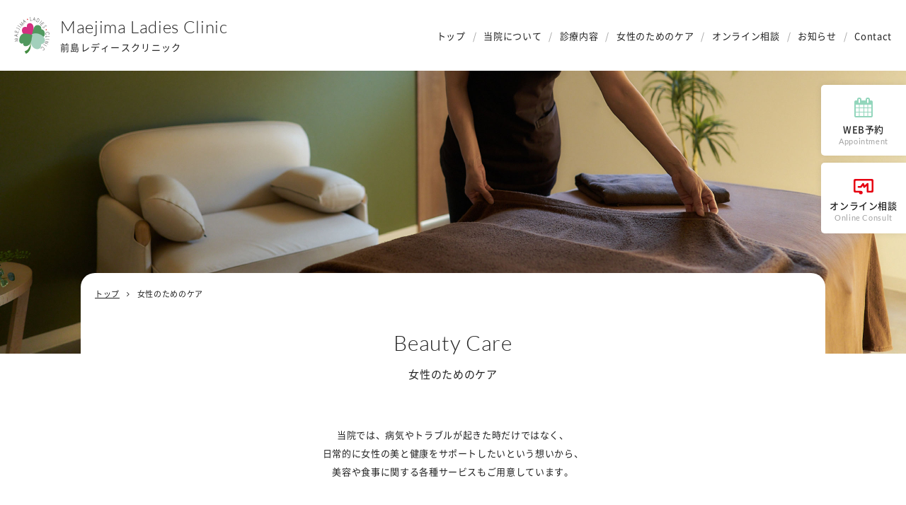

--- FILE ---
content_type: text/html; charset=UTF-8
request_url: https://maejimaladiesclinic.org/beauty_care/
body_size: 43973
content:
<!DOCTYPE html><html lang= "ja"><head><meta charset="utf-8"><meta name="description" content="茨城県つくば市にある前島レディースクリニックです。不妊相談、避妊相談、婦人科一般診療、女性内科、婦人科検診、婦人科がん検診などの他、女性鍼灸師によるレディース鍼灸外来も行っております。身体の不調を貴重なサインと考え、身体を整えて女性が笑顔になれるクリニックを目指しています。"><meta name="copyright" content="前島レディースクリニック"><meta name="viewport" content="width=device-width, initial-scale=1.0"><title>女性のためのケア &#8211; 前島レディースクリニック｜茨城県つくば市｜産婦人科</title><meta name='robots' content='max-image-preview:large' /><link rel="alternate" type="application/rss+xml" title="前島レディースクリニック｜茨城県つくば市｜産婦人科 &raquo; フィード" href="https://maejimaladiesclinic.org/feed/" /><link rel="alternate" type="application/rss+xml" title="前島レディースクリニック｜茨城県つくば市｜産婦人科 &raquo; コメントフィード" href="https://maejimaladiesclinic.org/comments/feed/" /><link rel="alternate" title="oEmbed (JSON)" type="application/json+oembed" href="https://maejimaladiesclinic.org/wp-json/oembed/1.0/embed?url=https%3A%2F%2Fmaejimaladiesclinic.org%2Fbeauty_care%2F" /><link rel="alternate" title="oEmbed (XML)" type="text/xml+oembed" href="https://maejimaladiesclinic.org/wp-json/oembed/1.0/embed?url=https%3A%2F%2Fmaejimaladiesclinic.org%2Fbeauty_care%2F&#038;format=xml" /><style id='wp-img-auto-sizes-contain-inline-css'>img:is([sizes=auto i],[sizes^="auto," i]){contain-intrinsic-size:3000px 1500px}
/*# sourceURL=wp-img-auto-sizes-contain-inline-css */</style><style id='wp-emoji-styles-inline-css'>img.wp-smiley, img.emoji {
		display: inline !important;
		border: none !important;
		box-shadow: none !important;
		height: 1em !important;
		width: 1em !important;
		margin: 0 0.07em !important;
		vertical-align: -0.1em !important;
		background: none !important;
		padding: 0 !important;
	}
/*# sourceURL=wp-emoji-styles-inline-css */</style><style id='wp-block-library-inline-css'>:root{--wp-block-synced-color:#7a00df;--wp-block-synced-color--rgb:122,0,223;--wp-bound-block-color:var(--wp-block-synced-color);--wp-editor-canvas-background:#ddd;--wp-admin-theme-color:#007cba;--wp-admin-theme-color--rgb:0,124,186;--wp-admin-theme-color-darker-10:#006ba1;--wp-admin-theme-color-darker-10--rgb:0,107,160.5;--wp-admin-theme-color-darker-20:#005a87;--wp-admin-theme-color-darker-20--rgb:0,90,135;--wp-admin-border-width-focus:2px}@media (min-resolution:192dpi){:root{--wp-admin-border-width-focus:1.5px}}.wp-element-button{cursor:pointer}:root .has-very-light-gray-background-color{background-color:#eee}:root .has-very-dark-gray-background-color{background-color:#313131}:root .has-very-light-gray-color{color:#eee}:root .has-very-dark-gray-color{color:#313131}:root .has-vivid-green-cyan-to-vivid-cyan-blue-gradient-background{background:linear-gradient(135deg,#00d084,#0693e3)}:root .has-purple-crush-gradient-background{background:linear-gradient(135deg,#34e2e4,#4721fb 50%,#ab1dfe)}:root .has-hazy-dawn-gradient-background{background:linear-gradient(135deg,#faaca8,#dad0ec)}:root .has-subdued-olive-gradient-background{background:linear-gradient(135deg,#fafae1,#67a671)}:root .has-atomic-cream-gradient-background{background:linear-gradient(135deg,#fdd79a,#004a59)}:root .has-nightshade-gradient-background{background:linear-gradient(135deg,#330968,#31cdcf)}:root .has-midnight-gradient-background{background:linear-gradient(135deg,#020381,#2874fc)}:root{--wp--preset--font-size--normal:16px;--wp--preset--font-size--huge:42px}.has-regular-font-size{font-size:1em}.has-larger-font-size{font-size:2.625em}.has-normal-font-size{font-size:var(--wp--preset--font-size--normal)}.has-huge-font-size{font-size:var(--wp--preset--font-size--huge)}.has-text-align-center{text-align:center}.has-text-align-left{text-align:left}.has-text-align-right{text-align:right}.has-fit-text{white-space:nowrap!important}#end-resizable-editor-section{display:none}.aligncenter{clear:both}.items-justified-left{justify-content:flex-start}.items-justified-center{justify-content:center}.items-justified-right{justify-content:flex-end}.items-justified-space-between{justify-content:space-between}.screen-reader-text{border:0;clip-path:inset(50%);height:1px;margin:-1px;overflow:hidden;padding:0;position:absolute;width:1px;word-wrap:normal!important}.screen-reader-text:focus{background-color:#ddd;clip-path:none;color:#444;display:block;font-size:1em;height:auto;left:5px;line-height:normal;padding:15px 23px 14px;text-decoration:none;top:5px;width:auto;z-index:100000}html :where(.has-border-color){border-style:solid}html :where([style*=border-top-color]){border-top-style:solid}html :where([style*=border-right-color]){border-right-style:solid}html :where([style*=border-bottom-color]){border-bottom-style:solid}html :where([style*=border-left-color]){border-left-style:solid}html :where([style*=border-width]){border-style:solid}html :where([style*=border-top-width]){border-top-style:solid}html :where([style*=border-right-width]){border-right-style:solid}html :where([style*=border-bottom-width]){border-bottom-style:solid}html :where([style*=border-left-width]){border-left-style:solid}html :where(img[class*=wp-image-]){height:auto;max-width:100%}:where(figure){margin:0 0 1em}html :where(.is-position-sticky){--wp-admin--admin-bar--position-offset:var(--wp-admin--admin-bar--height,0px)}@media screen and (max-width:600px){html :where(.is-position-sticky){--wp-admin--admin-bar--position-offset:0px}}

/*# sourceURL=wp-block-library-inline-css */</style><style id='global-styles-inline-css'>:root{--wp--preset--aspect-ratio--square: 1;--wp--preset--aspect-ratio--4-3: 4/3;--wp--preset--aspect-ratio--3-4: 3/4;--wp--preset--aspect-ratio--3-2: 3/2;--wp--preset--aspect-ratio--2-3: 2/3;--wp--preset--aspect-ratio--16-9: 16/9;--wp--preset--aspect-ratio--9-16: 9/16;--wp--preset--color--black: #000000;--wp--preset--color--cyan-bluish-gray: #abb8c3;--wp--preset--color--white: #FFFFFF;--wp--preset--color--pale-pink: #f78da7;--wp--preset--color--vivid-red: #cf2e2e;--wp--preset--color--luminous-vivid-orange: #ff6900;--wp--preset--color--luminous-vivid-amber: #fcb900;--wp--preset--color--light-green-cyan: #7bdcb5;--wp--preset--color--vivid-green-cyan: #00d084;--wp--preset--color--pale-cyan-blue: #8ed1fc;--wp--preset--color--vivid-cyan-blue: #0693e3;--wp--preset--color--vivid-purple: #9b51e0;--wp--preset--color--dark-gray: #28303D;--wp--preset--color--gray: #39414D;--wp--preset--color--green: #D1E4DD;--wp--preset--color--blue: #D1DFE4;--wp--preset--color--purple: #D1D1E4;--wp--preset--color--red: #E4D1D1;--wp--preset--color--orange: #E4DAD1;--wp--preset--color--yellow: #EEEADD;--wp--preset--gradient--vivid-cyan-blue-to-vivid-purple: linear-gradient(135deg,rgb(6,147,227) 0%,rgb(155,81,224) 100%);--wp--preset--gradient--light-green-cyan-to-vivid-green-cyan: linear-gradient(135deg,rgb(122,220,180) 0%,rgb(0,208,130) 100%);--wp--preset--gradient--luminous-vivid-amber-to-luminous-vivid-orange: linear-gradient(135deg,rgb(252,185,0) 0%,rgb(255,105,0) 100%);--wp--preset--gradient--luminous-vivid-orange-to-vivid-red: linear-gradient(135deg,rgb(255,105,0) 0%,rgb(207,46,46) 100%);--wp--preset--gradient--very-light-gray-to-cyan-bluish-gray: linear-gradient(135deg,rgb(238,238,238) 0%,rgb(169,184,195) 100%);--wp--preset--gradient--cool-to-warm-spectrum: linear-gradient(135deg,rgb(74,234,220) 0%,rgb(151,120,209) 20%,rgb(207,42,186) 40%,rgb(238,44,130) 60%,rgb(251,105,98) 80%,rgb(254,248,76) 100%);--wp--preset--gradient--blush-light-purple: linear-gradient(135deg,rgb(255,206,236) 0%,rgb(152,150,240) 100%);--wp--preset--gradient--blush-bordeaux: linear-gradient(135deg,rgb(254,205,165) 0%,rgb(254,45,45) 50%,rgb(107,0,62) 100%);--wp--preset--gradient--luminous-dusk: linear-gradient(135deg,rgb(255,203,112) 0%,rgb(199,81,192) 50%,rgb(65,88,208) 100%);--wp--preset--gradient--pale-ocean: linear-gradient(135deg,rgb(255,245,203) 0%,rgb(182,227,212) 50%,rgb(51,167,181) 100%);--wp--preset--gradient--electric-grass: linear-gradient(135deg,rgb(202,248,128) 0%,rgb(113,206,126) 100%);--wp--preset--gradient--midnight: linear-gradient(135deg,rgb(2,3,129) 0%,rgb(40,116,252) 100%);--wp--preset--gradient--purple-to-yellow: linear-gradient(160deg, #D1D1E4 0%, #EEEADD 100%);--wp--preset--gradient--yellow-to-purple: linear-gradient(160deg, #EEEADD 0%, #D1D1E4 100%);--wp--preset--gradient--green-to-yellow: linear-gradient(160deg, #D1E4DD 0%, #EEEADD 100%);--wp--preset--gradient--yellow-to-green: linear-gradient(160deg, #EEEADD 0%, #D1E4DD 100%);--wp--preset--gradient--red-to-yellow: linear-gradient(160deg, #E4D1D1 0%, #EEEADD 100%);--wp--preset--gradient--yellow-to-red: linear-gradient(160deg, #EEEADD 0%, #E4D1D1 100%);--wp--preset--gradient--purple-to-red: linear-gradient(160deg, #D1D1E4 0%, #E4D1D1 100%);--wp--preset--gradient--red-to-purple: linear-gradient(160deg, #E4D1D1 0%, #D1D1E4 100%);--wp--preset--font-size--small: 18px;--wp--preset--font-size--medium: 20px;--wp--preset--font-size--large: 24px;--wp--preset--font-size--x-large: 42px;--wp--preset--font-size--extra-small: 16px;--wp--preset--font-size--normal: 20px;--wp--preset--font-size--extra-large: 40px;--wp--preset--font-size--huge: 96px;--wp--preset--font-size--gigantic: 144px;--wp--preset--spacing--20: 0.44rem;--wp--preset--spacing--30: 0.67rem;--wp--preset--spacing--40: 1rem;--wp--preset--spacing--50: 1.5rem;--wp--preset--spacing--60: 2.25rem;--wp--preset--spacing--70: 3.38rem;--wp--preset--spacing--80: 5.06rem;--wp--preset--shadow--natural: 6px 6px 9px rgba(0, 0, 0, 0.2);--wp--preset--shadow--deep: 12px 12px 50px rgba(0, 0, 0, 0.4);--wp--preset--shadow--sharp: 6px 6px 0px rgba(0, 0, 0, 0.2);--wp--preset--shadow--outlined: 6px 6px 0px -3px rgb(255, 255, 255), 6px 6px rgb(0, 0, 0);--wp--preset--shadow--crisp: 6px 6px 0px rgb(0, 0, 0);}:where(.is-layout-flex){gap: 0.5em;}:where(.is-layout-grid){gap: 0.5em;}body .is-layout-flex{display: flex;}.is-layout-flex{flex-wrap: wrap;align-items: center;}.is-layout-flex > :is(*, div){margin: 0;}body .is-layout-grid{display: grid;}.is-layout-grid > :is(*, div){margin: 0;}:where(.wp-block-columns.is-layout-flex){gap: 2em;}:where(.wp-block-columns.is-layout-grid){gap: 2em;}:where(.wp-block-post-template.is-layout-flex){gap: 1.25em;}:where(.wp-block-post-template.is-layout-grid){gap: 1.25em;}.has-black-color{color: var(--wp--preset--color--black) !important;}.has-cyan-bluish-gray-color{color: var(--wp--preset--color--cyan-bluish-gray) !important;}.has-white-color{color: var(--wp--preset--color--white) !important;}.has-pale-pink-color{color: var(--wp--preset--color--pale-pink) !important;}.has-vivid-red-color{color: var(--wp--preset--color--vivid-red) !important;}.has-luminous-vivid-orange-color{color: var(--wp--preset--color--luminous-vivid-orange) !important;}.has-luminous-vivid-amber-color{color: var(--wp--preset--color--luminous-vivid-amber) !important;}.has-light-green-cyan-color{color: var(--wp--preset--color--light-green-cyan) !important;}.has-vivid-green-cyan-color{color: var(--wp--preset--color--vivid-green-cyan) !important;}.has-pale-cyan-blue-color{color: var(--wp--preset--color--pale-cyan-blue) !important;}.has-vivid-cyan-blue-color{color: var(--wp--preset--color--vivid-cyan-blue) !important;}.has-vivid-purple-color{color: var(--wp--preset--color--vivid-purple) !important;}.has-black-background-color{background-color: var(--wp--preset--color--black) !important;}.has-cyan-bluish-gray-background-color{background-color: var(--wp--preset--color--cyan-bluish-gray) !important;}.has-white-background-color{background-color: var(--wp--preset--color--white) !important;}.has-pale-pink-background-color{background-color: var(--wp--preset--color--pale-pink) !important;}.has-vivid-red-background-color{background-color: var(--wp--preset--color--vivid-red) !important;}.has-luminous-vivid-orange-background-color{background-color: var(--wp--preset--color--luminous-vivid-orange) !important;}.has-luminous-vivid-amber-background-color{background-color: var(--wp--preset--color--luminous-vivid-amber) !important;}.has-light-green-cyan-background-color{background-color: var(--wp--preset--color--light-green-cyan) !important;}.has-vivid-green-cyan-background-color{background-color: var(--wp--preset--color--vivid-green-cyan) !important;}.has-pale-cyan-blue-background-color{background-color: var(--wp--preset--color--pale-cyan-blue) !important;}.has-vivid-cyan-blue-background-color{background-color: var(--wp--preset--color--vivid-cyan-blue) !important;}.has-vivid-purple-background-color{background-color: var(--wp--preset--color--vivid-purple) !important;}.has-black-border-color{border-color: var(--wp--preset--color--black) !important;}.has-cyan-bluish-gray-border-color{border-color: var(--wp--preset--color--cyan-bluish-gray) !important;}.has-white-border-color{border-color: var(--wp--preset--color--white) !important;}.has-pale-pink-border-color{border-color: var(--wp--preset--color--pale-pink) !important;}.has-vivid-red-border-color{border-color: var(--wp--preset--color--vivid-red) !important;}.has-luminous-vivid-orange-border-color{border-color: var(--wp--preset--color--luminous-vivid-orange) !important;}.has-luminous-vivid-amber-border-color{border-color: var(--wp--preset--color--luminous-vivid-amber) !important;}.has-light-green-cyan-border-color{border-color: var(--wp--preset--color--light-green-cyan) !important;}.has-vivid-green-cyan-border-color{border-color: var(--wp--preset--color--vivid-green-cyan) !important;}.has-pale-cyan-blue-border-color{border-color: var(--wp--preset--color--pale-cyan-blue) !important;}.has-vivid-cyan-blue-border-color{border-color: var(--wp--preset--color--vivid-cyan-blue) !important;}.has-vivid-purple-border-color{border-color: var(--wp--preset--color--vivid-purple) !important;}.has-vivid-cyan-blue-to-vivid-purple-gradient-background{background: var(--wp--preset--gradient--vivid-cyan-blue-to-vivid-purple) !important;}.has-light-green-cyan-to-vivid-green-cyan-gradient-background{background: var(--wp--preset--gradient--light-green-cyan-to-vivid-green-cyan) !important;}.has-luminous-vivid-amber-to-luminous-vivid-orange-gradient-background{background: var(--wp--preset--gradient--luminous-vivid-amber-to-luminous-vivid-orange) !important;}.has-luminous-vivid-orange-to-vivid-red-gradient-background{background: var(--wp--preset--gradient--luminous-vivid-orange-to-vivid-red) !important;}.has-very-light-gray-to-cyan-bluish-gray-gradient-background{background: var(--wp--preset--gradient--very-light-gray-to-cyan-bluish-gray) !important;}.has-cool-to-warm-spectrum-gradient-background{background: var(--wp--preset--gradient--cool-to-warm-spectrum) !important;}.has-blush-light-purple-gradient-background{background: var(--wp--preset--gradient--blush-light-purple) !important;}.has-blush-bordeaux-gradient-background{background: var(--wp--preset--gradient--blush-bordeaux) !important;}.has-luminous-dusk-gradient-background{background: var(--wp--preset--gradient--luminous-dusk) !important;}.has-pale-ocean-gradient-background{background: var(--wp--preset--gradient--pale-ocean) !important;}.has-electric-grass-gradient-background{background: var(--wp--preset--gradient--electric-grass) !important;}.has-midnight-gradient-background{background: var(--wp--preset--gradient--midnight) !important;}.has-small-font-size{font-size: var(--wp--preset--font-size--small) !important;}.has-medium-font-size{font-size: var(--wp--preset--font-size--medium) !important;}.has-large-font-size{font-size: var(--wp--preset--font-size--large) !important;}.has-x-large-font-size{font-size: var(--wp--preset--font-size--x-large) !important;}
/*# sourceURL=global-styles-inline-css */</style><style id='classic-theme-styles-inline-css'>/*! This file is auto-generated */
.wp-block-button__link{color:#fff;background-color:#32373c;border-radius:9999px;box-shadow:none;text-decoration:none;padding:calc(.667em + 2px) calc(1.333em + 2px);font-size:1.125em}.wp-block-file__button{background:#32373c;color:#fff;text-decoration:none}
/*# sourceURL=/wp-includes/css/classic-themes.min.css */</style><link rel='stylesheet' id='twenty-twenty-one-style-css' href='https://maejimaladiesclinic.org/wp/wp-content/cache/autoptimize/autoptimize_single_7dabdbca98b244b4db868deaf752bd32.php?ver=6.9' media='all' /><style id='twenty-twenty-one-style-inline-css'>body,input,textarea,button,.button,.faux-button,.wp-block-button__link,.wp-block-file__button,.has-drop-cap:not(:focus)::first-letter,.has-drop-cap:not(:focus)::first-letter,.entry-content .wp-block-archives,.entry-content .wp-block-categories,.entry-content .wp-block-cover-image,.entry-content .wp-block-latest-comments,.entry-content .wp-block-latest-posts,.entry-content .wp-block-pullquote,.entry-content .wp-block-quote.is-large,.entry-content .wp-block-quote.is-style-large,.entry-content .wp-block-archives *,.entry-content .wp-block-categories *,.entry-content .wp-block-latest-posts *,.entry-content .wp-block-latest-comments *,.entry-content p,.entry-content ol,.entry-content ul,.entry-content dl,.entry-content dt,.entry-content cite,.entry-content figcaption,.entry-content .wp-caption-text,.comment-content p,.comment-content ol,.comment-content ul,.comment-content dl,.comment-content dt,.comment-content cite,.comment-content figcaption,.comment-content .wp-caption-text,.widget_text p,.widget_text ol,.widget_text ul,.widget_text dl,.widget_text dt,.widget-content .rssSummary,.widget-content cite,.widget-content figcaption,.widget-content .wp-caption-text { font-family: sans-serif; }
/*# sourceURL=twenty-twenty-one-style-inline-css */</style><link rel='stylesheet' id='twenty-twenty-one-print-style-css' href='https://maejimaladiesclinic.org/wp/wp-content/cache/autoptimize/autoptimize_single_e8e8832f251be73550f32c605bc94036.php?ver=6.9' media='print' /><link rel="https://api.w.org/" href="https://maejimaladiesclinic.org/wp-json/" /><link rel="alternate" title="JSON" type="application/json" href="https://maejimaladiesclinic.org/wp-json/wp/v2/pages/25" /><link rel="EditURI" type="application/rsd+xml" title="RSD" href="https://maejimaladiesclinic.org/wp/xmlrpc.php?rsd" /><meta name="generator" content="WordPress 6.9" /><link rel="canonical" href="https://maejimaladiesclinic.org/beauty_care/" /><link rel='shortlink' href='https://maejimaladiesclinic.org/?p=25' /><style>.recentcomments a{display:inline !important;padding:0 !important;margin:0 !important;}</style><meta property="og:title" content="前島レディースクリニック"><meta property="og:type" content="website"><meta property="og:url" content="https://maejimaladiesclinic.org/beauty_care/"><meta property="og:image" content="https://maejimaladiesclinic.org/wp/wp-content/themes/maejimaladiesclinic/images/common/ogp.png"><meta property="og:description" content="茨城県つくば市にある前島レディースクリニックです。不妊相談、避妊相談、婦人科一般診療、女性内科、婦人科検診、婦人科がん検診などの他、女性鍼灸師によるレディース鍼灸外来も行っております。身体の不調を貴重なサインと考え、身体を整えて女性が笑顔になれるクリニックを目指しています。"><meta property="og:site_name" content="前島レディースクリニック"><meta property="fb:app_id" content="338767284530630"><link rel="shortcut icon" href="https://maejimaladiesclinic.org/wp/wp-content/themes/maejimaladiesclinic/images/common/favicon.ico"><link rel="apple-touch-icon" href="https://maejimaladiesclinic.org/wp/wp-content/themes/maejimaladiesclinic/images/common/apple-touch-icon.png"><link rel="icon" type="image/png" href="https://maejimaladiesclinic.org/wp/wp-content/themes/maejimaladiesclinic/images/common/favicon-192x192.png"> <script defer type="text/javascript" src="https://maejimaladiesclinic.org/wp/wp-content/themes/maejimaladiesclinic/js/jquery.min.js"></script> <script defer type="text/javascript" src="https://maejimaladiesclinic.org/wp/wp-content/cache/autoptimize/autoptimize_single_f2c0fab128f3ec58b543916225866a5b.php"></script> <link rel="stylesheet" type="text/css" href="https://maejimaladiesclinic.org/wp/wp-content/cache/autoptimize/autoptimize_single_d122ef724b69ca65c189bde7aa29044a.php?20260130-1904"></head><body><div class="loading"><figure class="loading_img"><img src="https://maejimaladiesclinic.org/wp/wp-content/themes/maejimaladiesclinic/images/common/logo.svg" alt="preloader" width="80"/></figure></div><header id="header"><div id="logo"> <a href="https://maejimaladiesclinic.org/"><figure><img src="https://maejimaladiesclinic.org/wp/wp-content/themes/maejimaladiesclinic/images/common/logo.svg" alt="Maejima Ladies Clinic"/></figure><p>Maejima Ladies Clinic<span>前島レディースクリニック</span></p> </a></div><nav id="gmenu"><ul><li><a href="https://maejimaladiesclinic.org/">トップ</a></li><li><a href="https://maejimaladiesclinic.org/about/">当院について</a></li><li><a href="https://maejimaladiesclinic.org/speciality/">診療内容</a></li><li><a href="https://maejimaladiesclinic.org/beauty_care/">女性のためのケア</a></li><li><a href="https://maejimaladiesclinic.org/online/">オンライン相談</a></li><li><a href="https://maejimaladiesclinic.org/information/">お知らせ</a></li><li><a href="https://maejimaladiesclinic.org/contact/">Contact</a></li><li class="sp"><a href="https://maejimaladiesclinic.org/privacy/">Privacy Policy</a></li></ul><div class="sp sp_tel"><p class="LatoLight"><span class="fa fa-phone"></span><a href="tel:0298590726">029-859-0726</a></p><p>受付：<a href="#footer01">診療時間</a>内</p></div></nav><p class="sp_menu"> <a class="menu-trigger" href="javascript:void(0);"> <span></span> <span></span> <span>MENU</span> </a></p></header><article id="main" class="beauty"><section class="main-txt"><ul class="pankuzu"><li><a href="https://maejimaladiesclinic.org/">トップ</a></li><li>女性のためのケア</li></ul><h1 class="LatoLight">Beauty Care</h1></section></article><article class="document"><section><p class="page-title">女性のためのケア</p><p class="txt-01"> 当院では、病気やトラブルが起きた時だけではなく、 <br class="pc"> 日常的に女性の美と健康をサポートしたいという想いから、 <br class="pc"> 美容や食事に関する各種サービスもご用意しています。</p></section></article><article class="wrap"><section class="menu"><h2 class="LatoRegular">Index</h2><ul><li><a href="#beauty_care01"><span class="LatoLight">01</span>インディバ</a></li><li><a href="#beauty_care02"><span class="LatoLight">02</span>除毛トリートメント</a></li><li><a href="#beauty_care03"><span class="LatoLight">03</span>フォトフェイシャル</a></li><li><a href="#beauty_care04"><span class="LatoLight">04</span>鍼灸</a></li><li><a href="#beauty_care05"><span class="LatoLight">05</span>栄養相談等</a></li></ul></section><section class="item"><div class="page-title3 first" id="beauty_care01"><h2><span class="LatoRegular">01</span>インディバ</h2></div><div class="beauty_care-box01"><figure><img src="https://maejimaladiesclinic.org/wp/wp-content/themes/maejimaladiesclinic/images/beauty/beauty01.jpg" alt="写真"/></figure><div class="beauty_care-box02"><p class="txt-02">「インディバ®」はインディバ社のホセ・カルベット氏により開発された高周波温熱器です。高周波短波領域や極超短波領域ではなく、中波領域である0.448MHzという独自の周波数を使用している点が最大の特徴です。美と健康の両立をお考えの方に最適な美肌ケアです。フェイシャルにもボディにも施術が可能です。</p><p class="txt-02" style="margin-top:20px;">インディバ®・ジャパン 公式サイト<br><a href="https://indiba.co.jp" target="_blank">https://indiba.co.jp</a></p><h4 class="NotoMedium">●下記のような効果を期待される方におすすめ</h4><p class="txt-02">・肩こり　・むくみ　・疲労回復　・頭痛　・冷えの改善　<br class="pc_only">・頭皮ケア　・お顔のリフトアップ　・皮膚の引き締め　<br class="pc_only">・セルライト除去　・月経時の不快症状の緩和　など</p></div></div><div class="contents-box01"><h3>コース一覧【完全予約制】</h3><div class="contents-box04"><h4 class="NotoMedium">●体験コース（初回のみ）</h4><p class="txt-02">20分：3,300円</p><h4 class="NotoMedium">●通常コース</h4><p class="txt-02 mb20">15分：3,300円／30分：6,600円／60分：13,200円</p><h4 class="NotoMedium">▼施術を受けられない方</h4><p class="mb20"> ・ペースメーカーなどの電子インプラントを装着している方<br> ・妊娠中の方<br> ・感染症を患っている方<br> ・発熱が認められる方<br> ・低血圧の方<br> ・炎症のピーク時の方<br> その他、通院中の方は医師にご相談ください。</p><p>※上記以外に、カウンセリング・お着替えのために30分程度のお時間がかかります。お時間に余裕をもってお越しください。<br> ※便利な<a href="https://ssc5.doctorqube.com/maejima-LC/" target="_blank">Web予約</a>をご利用ください。<br> ※料金はすべて税込み表記です。<br> ※その他、詳細はカウンセリングにてご案内いたします。<br> ※回数券もご用意しております。</p></div></div><div class="page-title3" id="beauty_care02"><h2><span class="LatoRegular">02</span>除毛トリートメント</h2></div><div class="beauty_care-box01"><figure><img src="https://maejimaladiesclinic.org/wp/wp-content/themes/maejimaladiesclinic/images/beauty/beauty02.jpg" alt="写真"/></figure><div class="beauty_care-box02"><p class="txt-02">新理論「ニューパルスライトエネルギー」を使用した機器による、痛みの少ない除毛方法です（※個人差により若干の痛みを感じる場合がございます）。毛包と毛根をターゲットにした除毛は、火傷や肌組織へのダメージ等のリスクをおさえ、肌のトリートメント効果も期待できます。</p></div></div><div class="contents-box01"><h3>プラン一覧【完全予約制】</h3><div class="contents-box04"><h4 class="NotoMedium">●1回ごとプラン</h4><p class="txt-02">Sパーツ（両ワキ／Iライン／Oライン）：1ヶ所 3,300円<br> Lパーツ（Vライン）：1ヶ所 6,600円</p><h4 class="NotoMedium">●回数券プラン</h4><p class="txt-02">5回券 31,900円／10回券 61,600円／15回券 89,100円／20回券 115,500円<br> 有効期限：初回より3年間</p><h4 class="NotoMedium">●VIOプラン</h4><p class="txt-02 mb20">回数無制限 220,000円<br> 有効期限：初回施術より3年間</p><p>※通院中の方は医師にご相談の上、施術を受けてください。<br> ※ご予約は、便利な<a href="https://ssc5.doctorqube.com/maejima-LC/" target="_blank">Web予約</a>をご利用ください。<br> ※料金はすべて税込み表記です。<br> ※その他、詳細はカウンセリングにてご案内いたします。<br> ※ご来院の際は、施術部位のムダ毛を剃ってお越しください。</p></div></div><div class="page-title3 first" id="beauty_care03"><h2><span class="LatoRegular">03</span>フォトフェイシャル</h2></div><div class="beauty_care-box01"><figure><img src="https://maejimaladiesclinic.org/wp/wp-content/themes/maejimaladiesclinic/images/beauty/beauty03.jpg" alt="写真"/></figure><div class="beauty_care-box02"><p class="txt-02">「フォトフェイシャル®」は、NPL（ニューパルスライト）という特殊な光を肌に照射することで停滞したメラニンが排出され、くすみや黒ずみの改善が期待できます。また、真皮層の繊維芽細胞が刺激され、コラーゲンの生成が促されることにより、肌のハリの改善も期待できます。フェイシャルのみの施術となります。</p><h4 class="NotoMedium">●下記のような効果を期待される方におすすめ</h4><p class="txt-02">・シミ予防　・シワ予防　・くすみの改善　・肌のたるみ改善　など</p></div></div><div class="contents-box01"><h3>コース一覧【完全予約制】</h3><div class="contents-box04"><h4 class="NotoMedium">●体験コース（初回のみ）</h4><p class="txt-02">4,400円</p><h4 class="NotoMedium">●通常コース</h4><p class="txt-02 mb20">1回：6,600円</p><p> ※便利な<a href="https://ssc5.doctorqube.com/maejima-LC/" target="_blank">Web予約</a>をご利用ください。<br> ※料金はすべて税込み表記です。<br> ※通院中の方は医師にご相談の上、施術を受けてください。<br> ※その他、詳細はカウンセリングにてご案内いたします。<br> ※ご来院の際は、お顔の産毛を剃ってお越しください。剃り残しがある場合は施術できない場合もございます。</p></div></div><div class="page-title3 first" id="beauty_care04"><h2><span class="LatoRegular">04</span>鍼灸</h2></div><div class="beauty_care-box01"><figure><img src="https://maejimaladiesclinic.org/wp/wp-content/themes/maejimaladiesclinic/images/beauty/beauty04.jpg" alt="写真"/></figure><div class="beauty_care-box02"><p class="txt-02"> 髪の毛程度の細さ（0.2mm以下）の鍼を用いて身体の一部を刺激することで、血行を促進し疲労や痛みの原因となる物質を排出します。また、呼吸や血流、胃腸の働きなど、さまざまな身体のはたらきを調整する自律神経のバランスを整えます。自律神経のバランスの乱れは思わぬ不調の原因になっている場合もあります。鍼の助けをかりて、より快適な毎日を目指しましょう。</p></div></div><div class="contents-box01"><h3>コース一覧【完全予約制】</h3><div class="contents-box04"><h4 class="NotoMedium">●鍼灸コース</h4><p class="txt-02"> 30分：3,300円<br> 60分：6,600円</p><h4 class="NotoMedium">●混合コース</h4><p class="txt-02 mb20"> 鍼灸（20分）／インディバ（5分）：3,300円<br> 鍼灸（40分）／インディバ（10分）：6,600円</p><p>※ご予約は、便利な<a href="https://ssc5.doctorqube.com/maejima-LC/" target="_blank">Web予約</a>をご利用ください。<br> ※カウンセリング後に施術を行うことも可能です（施術は別途料金がかかります）。お気軽にご相談ください。</p></div></div><div class="page-title3 first" id="beauty_care05"><h2><span class="LatoRegular">05</span>栄養相談等</h2></div><div class="beauty_care-box01"><figure><img src="https://maejimaladiesclinic.org/wp/wp-content/themes/maejimaladiesclinic/images/beauty/beauty05.jpg" alt="写真"/></figure><div class="beauty_care-box02"><p class="txt-02"> 当院には管理栄養士が勤務しております。糖尿病などの生活習慣病対策の他、生活習慣病予防、減量（ダイエット）、介護予防が専門（得意）分野です。個別の栄養指導だけでなく、気軽におしゃべりをしながら食事を考えるMEサロンの開催、栄養通信「だんだんだいえっと」の発行などを担当しています。</p></div></div><div class="contents-box01"><h3>コース一覧【完全予約制】</h3><div class="contents-box04"><h4 class="NotoMedium">●保険による栄養指導【予約制】</h4><p class="txt-02"> 治療の一環で、医師の指示の下に行われます。医療保険を利用できる疾患は決まっていますが、医師と連携しながら食事の工夫の効果を知ることができます。健診結果の異常値などもまずは当院の医師にご相談ください。</p><p class="txt-02 mb20"> ※栄養指導のご予約は便利な<a href="https://ssc5.doctorqube.com/maejima-LC/" target="_blank">Web予約</a>をご利用ください。</p><h4 class="NotoMedium">●自費による栄養相談【予約制】</h4><p class="txt-02"> 食品や栄養の情報はいっぱいありすぎて、何が良いのか迷うことはありませんか？食生活で気になることがあったら、気軽にご利用ください。ご家族のご相談も受け付けています。当院に受診していなくてもご利用できます。(事務手続きのため、初回に診察券を作成いたします)</p><p class="txt-02 mb20"> ※栄養相談のご予約は便利な<a href="https://ssc5.doctorqube.com/maejima-LC/" target="_blank">Web予約</a>をご利用ください。<br> ※オンライン相談準備中</p><h4 class="NotoMedium">●MEサロン（おしゃべりサロン）</h4><p class="txt-02 mb20"> 婦人科や栄養相談をより身近に感じて頂くために、毎月テーマを決めて気楽なおしゃべり会を開催しています。自分の身体や生活を見つめなおすきっかけとして、ゆったりとあたたかな雰囲気の中で情報交換をしましょう。</p><h4 class="NotoMedium">●栄養情報の発信</h4><p class="txt-02"> 毎月栄養通信「だんだんだいえっと」を発行しています。また、当院の栄養イベントのお知らせ、ちょっとした栄養情報を、当院のFacebookページやInstagramなどのSNSを利用して発信しています。お気軽にご覧ください。</p></div></div></section></article><article id="floating"><section><ul><li class="hov"> <a href="https://ssc5.doctorqube.com/maejima-LC/" target="_blank"> <span class="fa fa-calendar"></span><div class="floating-sp"><p class="NotoMedium">WEB予約</p><p class="LatoRegular">Appointment</p></div> </a></li><li class="hov"> <a href="https://clinics.medley.life/clinics/5d8c74bac8fb844e9a2c25b1" target="_blank"><figure><img src="https://maejimaladiesclinic.org/wp/wp-content/themes/maejimaladiesclinic/images/common/online.svg" alt="Online Consult"/></figure><div class="floating-sp"><p class="NotoMedium">オンライン相談</p><p class="LatoRegular">Online Consult</p></div> </a></li></ul></section></article><footer id="footer"><figure class="pc"><img src="https://maejimaladiesclinic.org/wp/wp-content/themes/maejimaladiesclinic/images/common/footer-img.jpg" alt="写真"/></figure><figure class="sp"><img src="https://maejimaladiesclinic.org/wp/wp-content/themes/maejimaladiesclinic/images/common/footer-img-sp.jpg" alt="写真"/></figure><div class="footer01" id="footer01"><div class="footer02"><p><span class="LatoLight">Maejima Ladies Clinic</span>前島レディースクリニック</p><div><p><span class="fa fa-map-marker"></span>〒305-0834 つくば市手代木2005-6</p><p>当院敷地内の駐車場が満車の際は、<br>隣接の「黒沢歯科・矯正歯科」様の駐車場もご利用いただけます。</p></div></div><div class="footer03"><div class="footer04"><p class="footer05">完全予約制</p><div class="footer06"><div class="appointment05"><p class="appointment06 LatoLight pc"><span class="fa fa-phone"></span>029-859-0726</p><p class="appointment06 LatoLight sp"><span class="fa fa-phone"></span><a href="tel:0298590726">029-859-0726</a></p><p>受付：診療時間内</p></div><p class="appointment04"><a href="https://ssc5.doctorqube.com/maejima-LC/" target="_blank"><span class="fa fa-calendar"></span>Web予約はこちら</a></p></div><table class="sp_table"><tbody><tr><th>診療時間</th><th>&nbsp;</th></tr><tr><td><div class="time-area time-area01"><div class="time">午前</div><div class="time"><span class="LatoLight">9:30-12:15</span>受付 9:15～</div></div></td><td><div class="time-area"><div class="time">午後</div><div class="time"><span class="LatoLight">14:00-17:15</span>受付 13:55～</div></div></td></tr></tbody></table><table><tbody><tr><th><span class="pc">診療時間</span></th><th class="day">月</th><th class="day">火</th><th class="day">水</th><th class="day">木</th><th class="day">金</th><th class="day">土</th><th class="day">日/祝</th></tr><tr><td><div class="time pc"><span class="LatoLight">9:30-12:15</span>受付 9:15～</div><div class="time sp">午前</div></td><td><span class="fa fa-circle-o"></span></td><td class="bg"><span class="fa fa-circle-o"></span></td><td><span class="fa fa-circle-o"></span></td><td class="bg">休</td><td><span class="fa fa-circle-o"></span></td><td class="bg"><span class="fa fa-circle-o"></span><sup>※1</sup></td><td>休</td></tr><tr><td><div class="time pc"><span class="LatoLight">14:00-17:15</span>受付 13:55～</div><div class="time sp">午後</div></td><td><span class="fa fa-circle-o"></span></td><td class="bg"><span class="fa fa-circle-o"></span></td><td><span class="fa fa-circle-o"></span></td><td class="bg">休</td><td><span class="fa fa-circle-o"></span></td><td class="bg">休</td><td>休</td></tr></tbody></table><p class="footer07"><span class="NotoMedium">女医診療時間</span> | 平日午前 ／ 土曜日</p><p class="footer08">※1 土曜日は12：45まで診療</p><p class="footer08">※2 医師の都合で急遽休診となる場合もございます。ご了承ください。</p></div><p class="footer09"><iframe src="https://www.google.com/maps/embed?pb=!1m14!1m8!1m3!1d25801.898822742347!2d140.08804036925048!3d36.063314395172824!3m2!1i1024!2i768!4f10!3m3!1m2!1s0x0%3A0x83f799f4e9ebeff5!2z5YmN5bO244Os44OH44Kj44O844K544Kv44Oq44OL44OD44Kv!5e0!3m2!1sja!2sjp!4v1625994614614!5m2!1sja!2sjp" width="300" height="373" style="border:0;" allowfullscreen="" loading="lazy"></iframe></p></div></div><div class="footer-link"><ul><li><a href="https://maejimaladiesclinic.org/">トップ</a></li><li><a href="https://maejimaladiesclinic.org/about/">当院について</a></li><li><a href="https://maejimaladiesclinic.org/speciality/">診療内容</a></li><li><a href="https://maejimaladiesclinic.org/beauty_care/">女性のためのケア</a></li><li><a href="https://maejimaladiesclinic.org/online/">オンライン相談</a></li><li><a href="https://maejimaladiesclinic.org/information/">お知らせ</a></li><li><a href="https://maejimaladiesclinic.org/contact/">お問い合わせ</a></li><li><a href="https://maejimaladiesclinic.org/privacy/">Privacy Policy</a></li></ul><p class="copy">&copy; 2021 Maejima Ladies Clinic</p></div></footer> <script type="speculationrules">{"prefetch":[{"source":"document","where":{"and":[{"href_matches":"/*"},{"not":{"href_matches":["/wp/wp-*.php","/wp/wp-admin/*","/wp/wp-content/uploads/*","/wp/wp-content/*","/wp/wp-content/plugins/*","/wp/wp-content/themes/maejimaladiesclinic/*","/*\\?(.+)"]}},{"not":{"selector_matches":"a[rel~=\"nofollow\"]"}},{"not":{"selector_matches":".no-prefetch, .no-prefetch a"}}]},"eagerness":"conservative"}]}</script> <script defer src="[data-uri]"></script> <script defer src="[data-uri]"></script> <script defer src="[data-uri]"></script> <script defer id="twenty-twenty-one-ie11-polyfills-js-after">( Element.prototype.matches && Element.prototype.closest && window.NodeList && NodeList.prototype.forEach ) || document.write( '<script defer src="https://maejimaladiesclinic.org/wp/wp-content/cache/autoptimize/autoptimize_single_3e85c0a757f48a5c902e199b9541202e.php"></scr' + 'ipt>' );
//# sourceURL=twenty-twenty-one-ie11-polyfills-js-after</script> <script defer src="https://maejimaladiesclinic.org/wp/wp-content/cache/autoptimize/autoptimize_single_75d7822d25873fd727beecf0744affa4.php?ver=6.9" id="twenty-twenty-one-responsive-embeds-script-js"></script> <script id="wp-emoji-settings" type="application/json">{"baseUrl":"https://s.w.org/images/core/emoji/17.0.2/72x72/","ext":".png","svgUrl":"https://s.w.org/images/core/emoji/17.0.2/svg/","svgExt":".svg","source":{"concatemoji":"https://maejimaladiesclinic.org/wp/wp-includes/js/wp-emoji-release.min.js?ver=6.9"}}</script> <script type="module">/*! This file is auto-generated */
const a=JSON.parse(document.getElementById("wp-emoji-settings").textContent),o=(window._wpemojiSettings=a,"wpEmojiSettingsSupports"),s=["flag","emoji"];function i(e){try{var t={supportTests:e,timestamp:(new Date).valueOf()};sessionStorage.setItem(o,JSON.stringify(t))}catch(e){}}function c(e,t,n){e.clearRect(0,0,e.canvas.width,e.canvas.height),e.fillText(t,0,0);t=new Uint32Array(e.getImageData(0,0,e.canvas.width,e.canvas.height).data);e.clearRect(0,0,e.canvas.width,e.canvas.height),e.fillText(n,0,0);const a=new Uint32Array(e.getImageData(0,0,e.canvas.width,e.canvas.height).data);return t.every((e,t)=>e===a[t])}function p(e,t){e.clearRect(0,0,e.canvas.width,e.canvas.height),e.fillText(t,0,0);var n=e.getImageData(16,16,1,1);for(let e=0;e<n.data.length;e++)if(0!==n.data[e])return!1;return!0}function u(e,t,n,a){switch(t){case"flag":return n(e,"\ud83c\udff3\ufe0f\u200d\u26a7\ufe0f","\ud83c\udff3\ufe0f\u200b\u26a7\ufe0f")?!1:!n(e,"\ud83c\udde8\ud83c\uddf6","\ud83c\udde8\u200b\ud83c\uddf6")&&!n(e,"\ud83c\udff4\udb40\udc67\udb40\udc62\udb40\udc65\udb40\udc6e\udb40\udc67\udb40\udc7f","\ud83c\udff4\u200b\udb40\udc67\u200b\udb40\udc62\u200b\udb40\udc65\u200b\udb40\udc6e\u200b\udb40\udc67\u200b\udb40\udc7f");case"emoji":return!a(e,"\ud83e\u1fac8")}return!1}function f(e,t,n,a){let r;const o=(r="undefined"!=typeof WorkerGlobalScope&&self instanceof WorkerGlobalScope?new OffscreenCanvas(300,150):document.createElement("canvas")).getContext("2d",{willReadFrequently:!0}),s=(o.textBaseline="top",o.font="600 32px Arial",{});return e.forEach(e=>{s[e]=t(o,e,n,a)}),s}function r(e){var t=document.createElement("script");t.src=e,t.defer=!0,document.head.appendChild(t)}a.supports={everything:!0,everythingExceptFlag:!0},new Promise(t=>{let n=function(){try{var e=JSON.parse(sessionStorage.getItem(o));if("object"==typeof e&&"number"==typeof e.timestamp&&(new Date).valueOf()<e.timestamp+604800&&"object"==typeof e.supportTests)return e.supportTests}catch(e){}return null}();if(!n){if("undefined"!=typeof Worker&&"undefined"!=typeof OffscreenCanvas&&"undefined"!=typeof URL&&URL.createObjectURL&&"undefined"!=typeof Blob)try{var e="postMessage("+f.toString()+"("+[JSON.stringify(s),u.toString(),c.toString(),p.toString()].join(",")+"));",a=new Blob([e],{type:"text/javascript"});const r=new Worker(URL.createObjectURL(a),{name:"wpTestEmojiSupports"});return void(r.onmessage=e=>{i(n=e.data),r.terminate(),t(n)})}catch(e){}i(n=f(s,u,c,p))}t(n)}).then(e=>{for(const n in e)a.supports[n]=e[n],a.supports.everything=a.supports.everything&&a.supports[n],"flag"!==n&&(a.supports.everythingExceptFlag=a.supports.everythingExceptFlag&&a.supports[n]);var t;a.supports.everythingExceptFlag=a.supports.everythingExceptFlag&&!a.supports.flag,a.supports.everything||((t=a.source||{}).concatemoji?r(t.concatemoji):t.wpemoji&&t.twemoji&&(r(t.twemoji),r(t.wpemoji)))});
//# sourceURL=https://maejimaladiesclinic.org/wp/wp-includes/js/wp-emoji-loader.min.js</script> </body></html>

--- FILE ---
content_type: text/css; charset=utf-8
request_url: https://maejimaladiesclinic.org/wp/wp-content/cache/autoptimize/autoptimize_single_d122ef724b69ca65c189bde7aa29044a.php?20260130-1904
body_size: 11197
content:
@font-face{font-family:"LatoLight";src:url(//maejimaladiesclinic.org/wp/wp-content/themes/maejimaladiesclinic/css/../font/LatoLight.woff2) format("woff2"),url(//maejimaladiesclinic.org/wp/wp-content/themes/maejimaladiesclinic/css/../font/LatoLight.woff) format("woff")}@font-face{font-family:"LatoRegular";src:url(//maejimaladiesclinic.org/wp/wp-content/themes/maejimaladiesclinic/css/../font/LatoRegular.woff2) format("woff2"),url(//maejimaladiesclinic.org/wp/wp-content/themes/maejimaladiesclinic/css/../font/LatoRegular.woff) format("woff")}@font-face{font-family:"NotoDemiLight";src:url(//maejimaladiesclinic.org/wp/wp-content/themes/maejimaladiesclinic/css/../font/NotoDemiLight.woff2) format("woff2"),url(//maejimaladiesclinic.org/wp/wp-content/themes/maejimaladiesclinic/css/../font/NotoDemiLight.woff) format("woff")}@font-face{font-family:"NotoMedium";src:url(//maejimaladiesclinic.org/wp/wp-content/themes/maejimaladiesclinic/css/../font/NotoMedium.woff2) format("woff2"),url(//maejimaladiesclinic.org/wp/wp-content/themes/maejimaladiesclinic/css/../font/NotoMedium.woff) format("woff")}*{padding:0;margin:0}html{padding:0;margin:0}body{font-family:"NotoDemiLight",sans-serif;font-size:13px;color:#222;line-height:1.8;letter-spacing:.05em;-webkit-text-size-adjust:100%}h1,h2,h3,h4,h5,h6{margin:0;padding:0}p,pre,blockquote,ul,ol,dl,dt,dd,hr,form,input{margin:0;padding:0;text-align:justify}table{border-collapse:collapse}img{border:none;vertical-align:top;max-width:100%;image-rendering:-webkit-optimize-contrast}em{font-style:normal}li{list-style-type:none}.sp,.sp_flex,.sp_inline{display:none !important}.tab{display:none !important}@media (max-width:1024px){.tab{display:block !important}.pc_only{display:none !important}}@media (max-width:750px){.sp{display:block !important}.sp_inline{display:inline !important}.sp_flex{display:flex !important}.pc{display:none !important}.tab{display:none !important}}.mt00{margin-top:0 !important}.NotoDemiLight{font-family:"NotoDemiLight",sans-serif;font-weight:400}.NotoMedium{font-family:"NotoMedium",sans-serif;font-weight:400}.LatoRegular{font-family:"LatoRegular",sans-serif;font-weight:400}.LatoLight{font-family:"LatoLight",sans-serif;font-weight:lighter}a:link{color:#222;text-decoration:underline}a:visited{color:#222;text-decoration:underline}a:hover{color:#222;text-decoration:none}.hov{transition:opacity .2s linear;-ms-transition:opacity .2s linear}.hov:hover{filter:alpha(opacity=60);-moz-opacity:.6;opacity:.6 !important}.fadeup{position:relative;transform-origin:center center;transform:translateY(50px);opacity:0;transition:all .8s ease-out}.fadeup.on{transform:translateY(0);opacity:1}.clearfix:after{content:"";display:block;clear:both}.clearfix:before{content:"";display:block;clear:both}.clearfix{display:block}p.sp_menu{display:none}@media (max-width:1024px){p.sp_menu{display:block;position:fixed;right:15px;top:34px;z-index:68;width:30px;text-align:center;line-height:1}}@media (max-width:1024px) and (max-width:750px){p.sp_menu{top:26px}}@media (max-width:1024px){p.sp_menu a{color:#000}}@media (max-width:1024px){.menu-trigger,.menu-trigger span{display:inline-block;transition:all .4s;box-sizing:border-box}}@media (max-width:1024px){.menu-trigger{position:relative;width:30px;height:31px}}@media (max-width:1024px){.menu-trigger span{position:absolute;left:0;width:100%;height:1px;background-color:#000;color:#000}}@media (max-width:1024px){.menu-trigger span:nth-of-type(1){top:0}}@media (max-width:1024px){.menu-trigger span:nth-of-type(2){top:12px}}@media (max-width:1024px){.menu-trigger span:nth-of-type(3){font-family:"LatoRegular",sans-serif;background:0 0;bottom:0;height:auto;font-size:9px}}@media (max-width:1024px){.menu-trigger.active span:nth-of-type(1){transform:translateY(6px) rotate(-20deg)}}@media (max-width:1024px){.menu-trigger.active span:nth-of-type(2){transform:translateY(-6px) rotate(20deg)}}.loading{position:fixed;width:100vw;height:100vh;top:0;left:0;background:#fff;z-index:9999}.loading_img{position:absolute;top:50%;left:50%;transform:translate(-50%,-50%);margin:0;-webkit-animation:lodanimetion 1.5s ease-out forwards infinite;animation:lodanimetion 1.5s ease-out forwards infinite}.animation{position:absolute;top:50%;left:50%;transform:translate(-50%,-50%);color:#000;-webkit-animation:lodanimetion 1.5s ease-out forwards infinite;animation:lodanimetion 1.5s ease-out forwards infinite;font-size:14px}@-webkit-keyframes lodanimetion{from,to{opacity:0}50%{opacity:.5}}@keyframes lodanimetion{from,to{opacity:0}50%{opacity:.5}}#header{display:flex;justify-content:space-between;align-items:center;padding:20px;box-sizing:border-box;height:100px;background-color:#fff;position:fixed;left:0;top:0;width:100%;z-index:60}@media (max-width:750px){#header{height:80px;padding:15px}}#logo{position:relative;z-index:1}@media (max-width:750px){#logo figure{width:42px}}#logo a{display:flex;text-decoration:none;align-items:center}#logo a p{font-size:24px;font-family:"LatoLight",sans-serif;line-height:1;margin:0 0 0 15px;text-align:left}@media (max-width:750px){#logo a p{font-size:18px}}#logo a p span{display:block;font-size:13px;font-family:"NotoDemiLight",sans-serif;margin:10px 0 0;letter-spacing:.1em}@media (max-width:750px){#logo a p span{font-size:11px;margin:5px 0 0}}@media (max-width:1024px){#gmenu{display:none;background:#fcfaf0;position:fixed;left:0;top:0;width:100%;height:100vh;flex-direction:column;justify-content:center;align-items:center}}@media (max-width:750px){#gmenu{height:calc(100vh - 70px)}}#gmenu ul{display:flex}@media (max-width:1024px){#gmenu ul{display:block;text-align:center;margin:40px 0 0}}#gmenu ul li{font-size:13px;display:flex;margin:0 10px 0 0}@media (max-width:1024px){#gmenu ul li{display:block;font-size:15px;margin:0 0 10px}}#gmenu ul li:after{content:"/";color:#a1a1a1;margin:0 0 0 10px}@media (max-width:1024px){#gmenu ul li:after{display:none}}#gmenu ul li:nth-last-child(2){margin:0}@media (max-width:1024px){#gmenu ul li:nth-last-child(2){margin:0 0 10px}}#gmenu ul li:nth-last-child(2):after{display:none}#gmenu ul li a{display:block;text-decoration:none;transition:color .2s}#gmenu ul li a:hover{color:#999}#gmenu .sp_tel{margin:10px 0 0}#gmenu .sp_tel p{text-align:center;font-size:12px}#gmenu .sp_tel p.LatoLight{font-size:26px}#gmenu .sp_tel p.LatoLight span{color:#ffa99d;margin-right:10px}#gmenu .sp_tel p.LatoLight a{text-decoration:none}.document{max-width:850px;margin:0 auto;padding:0 40px}.clinics-btn{border:1px solid #ddd;border-radius:10px;max-width:626px;margin:0 auto;background-color:#fff}.clinics-btn a{display:block;height:110px;text-decoration:none;position:relative;text-align:center}@media (max-width:750px){.clinics-btn a{height:120px;text-align:left}}.clinics-btn a:before{content:"";background-color:#e60012;width:30px;height:30px;position:absolute;border-radius:15px;right:15px;top:50%;transform:translateY(-50%)}@media (max-width:750px){.clinics-btn a:before{width:24px;height:24px}}.clinics-btn a:after{content:"";border:1px solid;border-color:transparent #fff #fff transparent;width:7px;height:7px;position:absolute;right:28px;top:50%;transform:rotate(-45deg);margin:-5px 0 0}@media (max-width:750px){.clinics-btn a:after{right:25px}}.clinics-btn .clinics01{position:absolute;left:6%;bottom:0;width:17.574%}@media (max-width:750px){.clinics-btn .clinics01{bottom:15px;width:68px}}.clinics-btn .clinics02{padding:23px 0 0}@media (max-width:750px){.clinics-btn .clinics02{padding:23px 0 0 68px;width:135px;margin:0 auto}.clinics-btn .clinics02 figure{width:120px}}.clinics-btn .clinics02 p{text-align:center;font-size:16px;margin:5px 0 0}@media (max-width:750px){.clinics-btn .clinics02 p{text-align:left;line-height:1.5;font-size:15px}}#floating{position:fixed;right:0;top:120px;z-index:60}@media (max-width:1024px){#floating{right:60px;top:30px;border-left:1px solid #ddd;border-right:1px solid #ddd}}@media (max-width:750px){#floating{top:inherit;bottom:0;width:100%;right:0}}@media (max-width:1024px){#floating ul{display:flex;justify-content:space-between}}@media (max-width:750px){#floating ul{box-shadow:0 0 10px 0 rgba(0,0,0,.1)}#floating ul:after{content:"";background-color:#ddd;width:1px;height:40px;position:absolute;left:50%;top:15px}}#floating li{background-color:#fff;box-shadow:0 0 10px 0 rgba(0,0,0,.1);margin-bottom:10px;border-radius:5px 0 0 5px;height:100px;width:120px;box-sizing:border-box;text-align:center}@media (max-width:1024px){#floating li{margin:0;height:40px;border-radius:0;box-shadow:none;opacity:1 !important;background:0 0;width:auto}#floating li:nth-child(1){border-right:1px solid #ddd}}@media (max-width:1024px) and (max-width:750px){#floating li:nth-child(1){border-right:none}}@media (max-width:750px){#floating li{width:50%;height:70px;background:#fff}}#floating li p{text-align:center;font-size:13px;line-height:1}@media (max-width:1024px){#floating li p{text-align:left}}#floating li span{margin:18px 0 0;text-align:center;font-size:28px;color:#93d6bc}@media (max-width:1024px){#floating li span{margin:0}}@media (max-width:750px){#floating li span{font-size:18px}}#floating li figure{padding:23px 0 0}@media (max-width:1024px){#floating li figure{padding:0;min-width:20px}}#floating li a{text-decoration:none;display:block;height:100px}@media (max-width:1024px){#floating li a{display:flex;justify-content:center;align-items:center;height:100%;padding:0 25px}}@media (max-width:750px){#floating li a{padding:0}}@media (max-width:1024px){#floating li .floating-sp{margin-left:7px}}#floating li .NotoMedium{margin:8px 0 5px;line-height:1}@media (max-width:1024px){#floating li .NotoMedium{margin:0 0 3px;white-space:nowrap}}#floating li .LatoRegular{color:#a1a1a1;font-size:11px;line-height:1}.appointment03{display:flex;justify-content:space-between;border-top:1px solid #ddd;border-bottom:1px solid #ddd;padding:30px 20px;margin:45px 0 15px}@media (max-width:750px){.appointment03{border-top:none;border-bottom:none;padding:0;margin:20px 0 15px;display:block}}.appointment04{font-size:14px;width:50%;text-align:center;position:relative;padding-right:34px;box-sizing:border-box}@media (max-width:750px){.appointment04{width:auto;padding-right:0}}.appointment04:after{content:"";height:100%;width:1px;background-color:#ddd;position:absolute;right:0;top:0}@media (max-width:750px){.appointment04:after{display:none}}.appointment04 a{display:flex;align-items:center;justify-content:center;text-decoration:none;line-height:70px;border-radius:6px;border:1px solid #ddd;position:relative;background-color:#fff;transition:background .2s}.appointment04 a span{color:#93d6bc;font-size:23px;margin-right:10px}.appointment04 a:after{content:"";border:1px solid;border-color:transparent #222 #222 transparent;width:7px;height:7px;position:absolute;right:20px;top:50%;transform:rotate(-45deg);margin:-4px 0 0}.appointment04 a:hover{background-color:#f7f7f7}.appointment05{font-size:13px;width:50%;position:relative;padding-right:34px;box-sizing:border-box}@media (max-width:750px){.appointment05{width:auto;border-top:1px solid #ddd;border-bottom:1px solid #ddd;margin:20px 0;padding:15px 0}}.appointment05 p{text-align:center}@media (max-width:750px){.appointment05 p{font-size:12px}}.appointment06{font-size:30px;line-height:1;margin:7px 0 10px}@media (max-width:750px){.appointment06{font-size:26px !important;margin:0 0 10px}}.appointment06 span{color:#ffa99d;margin-right:10px}.appointment06 a{text-decoration:none}@media (max-width:750px){#footer{padding-bottom:70px}}.footer01{max-width:850px;margin:60px auto;padding:0 20px}@media (max-width:750px){.footer01{margin:40px 0 0;padding:0}}.footer02{display:flex;justify-content:space-between;align-items:flex-end;font-size:12px;margin-bottom:25px}@media (max-width:750px){.footer02{display:block;font-size:11px;margin:0 30px 25px}.footer02 p{text-align:center;margin-bottom:10px}}.footer02 .LatoLight{font-size:24px;margin-right:20px;display:block}@media (max-width:750px){.footer02 .LatoLight{display:block;margin:0 0 10px;line-height:1}}.footer02 .fa{color:#ffa99d;font-size:14px;margin-right:5px}.footer03{display:flex;justify-content:space-between}@media (max-width:750px){.footer03{display:block}}.footer04{width:60.825%;margin-right:20px}@media (max-width:750px){.footer04{width:auto;margin:0 30px 10px}}.footer04 table{width:100%}.footer04 table.sp_table{display:none}@media (max-width:750px){.footer04 table.sp_table{display:table;margin-bottom:15px}}.footer04 table.sp_table th{text-align:left;font-size:11px}.footer04 table.sp_table td{width:50%}.footer04 table.sp_table td .time-area01{border-right:1px solid #ddd;margin-right:10px;padding-right:10px}.footer04 table.sp_table td .time-area{display:flex;align-items:center;justify-content:space-between}.footer04 table.sp_table td .time-area .time{border-right:none;text-align:right;color:#555;font-size:11px;line-height:1.2}@media (max-width:750px){.footer04 table.sp_table td .time-area .time{font-size:10px}}.footer04 table th{font-weight:lighter;font-size:12px;border-bottom:1px solid #ddd;padding-bottom:5px}@media (max-width:750px){.footer04 table th{font-size:9px}}.footer04 table th.day{width:11%}@media (max-width:750px){.footer04 table th.day{width:12%}}.footer04 table td{font-weight:lighter;font-size:12px;border-bottom:1px solid #ddd;text-align:center;padding:10px 0;color:#555}@media (max-width:750px){.footer04 table td{font-size:10px}}.footer04 table td.bg{background-color:#f7f7f7}.footer04 table td .time{border-right:1px solid #ddd;text-align:left;color:#555;font-size:11px;line-height:1.2}.footer04 table td .time span{display:block;font-size:15px;color:#333;line-height:1.2;margin:0 0 5px}@media (max-width:750px){.footer04 table td .time span{font-size:13px}}.footer04 table td .fa{color:#ffa99d;font-size:14px}@media (max-width:750px){.footer04 table td .fa{font-size:13px}}.footer05{text-align:center;background-color:#ffc2ba;font-size:13px;padding:5px;border-radius:5px}.footer06{display:flex;justify-content:space-between;align-items:center;margin:20px 0}@media (max-width:750px){.footer06{flex-direction:column-reverse;margin:15px 0}}.footer06 .appointment04{width:50%;padding-right:0}@media (max-width:750px){.footer06 .appointment04{width:100%}}.footer06 .appointment04 a{line-height:60px}@media (max-width:1024px){.footer06 .appointment04 a:after{right:10px}}@media (max-width:750px){.footer06 .appointment04 a:after{right:20px}}.footer06 .appointment04:after{display:none}.footer06 .appointment05{padding-right:0;font-size:12px}@media (max-width:750px){.footer06 .appointment05{width:100%;border-top:none;border-bottom:none;padding:0;margin:15px 0 0}}.footer07{margin:10px 0 0;font-size:12px}@media (max-width:750px){.footer07{font-size:11px}}.footer08{font-size:11px;color:#555}@media (max-width:750px){.footer08{margin:5px 0 30px}}@media (max-width:750px){.footer09{line-height:.5}.footer09 iframe{width:100%;height:200px;line-height:.9}}.footer-link{background-color:#444;padding:20px;display:flex;justify-content:space-between;color:#fff}@media (max-width:1024px){.footer-link{padding:10px}}@media (max-width:750px){.footer-link{display:block;padding:5px}}.footer-link .copy{font-size:11px}@media (max-width:1024px){.footer-link .copy{font-size:9px}}@media (max-width:750px){.footer-link .copy{font-size:11px;text-align:center}}.footer-link ul{display:flex;font-size:11px}@media (max-width:1024px){.footer-link ul{font-size:9px}}@media (max-width:750px){.footer-link ul{display:none}}.footer-link ul li a{color:#fff;text-decoration:none}.footer-link ul li a:hover{color:#999}.footer-link ul li:after{content:"|";margin:0 10px;display:inline-block}@media (max-width:1024px){.footer-link ul li:after{margin:0 4px}}.footer-link ul li:nth-last-child(1):after{display:none}#main{height:400px;margin:100px 0 0;display:flex;align-items:flex-end;width:100%}@media (max-width:750px){#main{height:200px;margin:80px 0 0}}.main-txt{width:1052px;margin:0 auto;background-color:#fff;border-radius:20px 20px 0 0;padding:20px 20px 0;box-sizing:border-box}@media (max-width:1132px){.main-txt{margin:0 40px}}@media (max-width:750px){.main-txt{margin:0 30px;border-radius:10px 10px 0 0;padding:10px 10px 23px}}.main-txt h1{text-align:center;font-size:30px;line-height:1;margin:45px 0 0}@media (max-width:750px){.main-txt h1{font-size:22px}}.pankuzu{display:flex;font-size:11px}@media (max-width:750px){.pankuzu{font-size:10px}}.pankuzu li:after{content:"\f105";display:inline-block;font:normal normal normal 11px/1 FontAwesome;margin:0 10px}@media (max-width:750px){.pankuzu li:after{margin:0 5px}}.pankuzu li:nth-last-child(1):after{display:none}.page-title{text-align:center;font-size:15px;margin:15px 0 80px}@media (max-width:750px){.page-title{font-size:12px;margin:-15px 0 40px}}.page-title2{text-align:center;margin:110px 0 70px}@media (max-width:750px){.page-title2{margin:60px 0 40px}}.page-title2 h2{display:inline-block;font-weight:lighter;font-size:14px;border-bottom:1px solid #444;padding-bottom:12px;line-height:1}@media (max-width:750px){.page-title2 h2{font-size:13px}}.page-title2 h2 span{font-size:22px;margin-right:10px}@media (max-width:750px){.page-title2 h2 span{font-size:20px;margin:0 0 10px;display:block}}.wrap{display:flex;justify-content:space-between;align-items:flex-start;max-width:1052px;margin:0 auto 40px auto;padding:0 40px}@media (max-width:750px){.wrap{display:block;margin:0 30px;padding:0}}.menu{width:200px;position:-webkit-sticky;position:sticky;top:150px}@media (max-width:750px){.menu{position:static;width:auto;margin-bottom:30px}}.menu h2{color:#a1a1a1;font-weight:lighter;font-size:14px;margin-bottom:20px}@media (max-width:750px){.menu h2{margin-bottom:10px}}.menu ul{font-size:15px}@media (max-width:750px){.menu ul{font-size:14px}}.menu ul li{margin-bottom:10px}@media (max-width:750px){.menu ul li{margin-bottom:5px}}.menu ul li a{text-decoration:none;transition:color .2s}.menu ul li a span{color:#ffa99d;margin-right:5px}.menu ul li a:hover{color:#999}.item{width:calc(100% - 208px)}@media (max-width:750px){.item{width:auto}}.txt-02{line-height:2}.txt-02 strong{font-weight:400;border-bottom:1px solid #222}.back-btn{font-size:14px;max-width:400px;text-align:center;position:relative;padding-right:34px;box-sizing:border-box;margin:60px auto 40px auto}@media (max-width:750px){.back-btn{max-width:100%;padding-right:0}}.back-btn a{display:block;text-decoration:none;line-height:60px;border-radius:6px;border:1px solid #ddd;position:relative;background-color:#fff;transition:background .2s}.back-btn a:after{content:"";border:1px solid;border-color:transparent #222 #222 transparent;width:7px;height:7px;position:absolute;right:20px;top:50%;transform:rotate(-45deg);margin:-4px 0 0}.back-btn a:hover{background-color:#f7f7f7}
/*!
 *  Font Awesome 4.7.0 by @davegandy - http://fontawesome.io - @fontawesome
 *  License - http://fontawesome.io/license (Font: SIL OFL 1.1, CSS: MIT License)
 */
@font-face{font-family:"FontAwesome";src:url(//maejimaladiesclinic.org/wp/wp-content/themes/maejimaladiesclinic/css/../font/fontawesome-webfont.woff2?v=4.7.0) format("woff2"),url(//maejimaladiesclinic.org/wp/wp-content/themes/maejimaladiesclinic/css/../font/fontawesome-webfont.woff?v=4.7.0) format("woff"),url(//maejimaladiesclinic.org/wp/wp-content/themes/maejimaladiesclinic/css/../font/fontawesome-webfont.ttf?v=4.7.0) format("truetype"),url(//maejimaladiesclinic.org/wp/wp-content/themes/maejimaladiesclinic/css/../font/fontawesome-webfont.svg?v=4.7.0#fontawesomeregular) format("svg");font-weight:400;font-style:normal}.fa{display:inline-block;font:normal normal normal 14px/1 FontAwesome;font-size:inherit;text-rendering:auto;-webkit-font-smoothing:antialiased;-moz-osx-font-smoothing:grayscale}.fa-lg{font-size:1.33333333em;line-height:.75em;vertical-align:-15%}.fa-2x{font-size:2em}.fa-3x{font-size:3em}.fa-4x{font-size:4em}.fa-5x{font-size:5em}.fa-fw{width:1.28571429em;text-align:center}.fa-ul{padding-left:0;margin-left:2.14285714em;list-style-type:none}.fa-ul>li{position:relative}.fa-li{position:absolute;left:-2.14285714em;width:2.14285714em;top:.14285714em;text-align:center}.fa-li.fa-lg{left:-1.85714286em}.fa-border{padding:.2em .25em .15em;border:solid .08em #eee;border-radius:.1em}.fa-pull-left{float:left}.fa-pull-right{float:right}.fa.fa-pull-left{margin-right:.3em}.fa.fa-pull-right{margin-left:.3em}.pull-right{float:right}.pull-left{float:left}.fa.pull-left{margin-right:.3em}.fa.pull-right{margin-left:.3em}.fa-spin{-webkit-animation:fa-spin 2s infinite linear;animation:fa-spin 2s infinite linear}.fa-pulse{-webkit-animation:fa-spin 1s infinite steps(8);animation:fa-spin 1s infinite steps(8)}@-webkit-keyframes fa-spin{0%{transform:rotate(0deg)}100%{transform:rotate(359deg)}}@keyframes fa-spin{0%{transform:rotate(0deg)}100%{transform:rotate(359deg)}}.fa-rotate-90{-ms-filter:"progid:DXImageTransform.Microsoft.BasicImage(rotation=1)";transform:rotate(90deg)}.fa-rotate-180{-ms-filter:"progid:DXImageTransform.Microsoft.BasicImage(rotation=2)";transform:rotate(180deg)}.fa-rotate-270{-ms-filter:"progid:DXImageTransform.Microsoft.BasicImage(rotation=3)";transform:rotate(270deg)}.fa-flip-horizontal{-ms-filter:"progid:DXImageTransform.Microsoft.BasicImage(rotation=0, mirror=1)";transform:scale(-1,1)}.fa-flip-vertical{-ms-filter:"progid:DXImageTransform.Microsoft.BasicImage(rotation=2, mirror=1)";transform:scale(1,-1)}:root .fa-rotate-90,:root .fa-rotate-180,:root .fa-rotate-270,:root .fa-flip-horizontal,:root .fa-flip-vertical{filter:none}.fa-stack{position:relative;display:inline-block;width:2em;height:2em;line-height:2em;vertical-align:middle}.fa-stack-1x,.fa-stack-2x{position:absolute;left:0;width:100%;text-align:center}.fa-stack-1x{line-height:inherit}.fa-stack-2x{font-size:2em}.fa-inverse{color:#fff}.fa-glass:before{content:"\f000"}.fa-music:before{content:"\f001"}.fa-search:before{content:"\f002"}.fa-envelope-o:before{content:"\f003"}.fa-heart:before{content:"\f004"}.fa-star:before{content:"\f005"}.fa-star-o:before{content:"\f006"}.fa-user:before{content:"\f007"}.fa-film:before{content:"\f008"}.fa-th-large:before{content:"\f009"}.fa-th:before{content:"\f00a"}.fa-th-list:before{content:"\f00b"}.fa-check:before{content:"\f00c"}.fa-remove:before,.fa-close:before,.fa-times:before{content:"\f00d"}.fa-search-plus:before{content:"\f00e"}.fa-search-minus:before{content:"\f010"}.fa-power-off:before{content:"\f011"}.fa-signal:before{content:"\f012"}.fa-gear:before,.fa-cog:before{content:"\f013"}.fa-trash-o:before{content:"\f014"}.fa-home:before{content:"\f015"}.fa-file-o:before{content:"\f016"}.fa-clock-o:before{content:"\f017"}.fa-road:before{content:"\f018"}.fa-download:before{content:"\f019"}.fa-arrow-circle-o-down:before{content:"\f01a"}.fa-arrow-circle-o-up:before{content:"\f01b"}.fa-inbox:before{content:"\f01c"}.fa-play-circle-o:before{content:"\f01d"}.fa-rotate-right:before,.fa-repeat:before{content:"\f01e"}.fa-refresh:before{content:"\f021"}.fa-list-alt:before{content:"\f022"}.fa-lock:before{content:"\f023"}.fa-flag:before{content:"\f024"}.fa-headphones:before{content:"\f025"}.fa-volume-off:before{content:"\f026"}.fa-volume-down:before{content:"\f027"}.fa-volume-up:before{content:"\f028"}.fa-qrcode:before{content:"\f029"}.fa-barcode:before{content:"\f02a"}.fa-tag:before{content:"\f02b"}.fa-tags:before{content:"\f02c"}.fa-book:before{content:"\f02d"}.fa-bookmark:before{content:"\f02e"}.fa-print:before{content:"\f02f"}.fa-camera:before{content:"\f030"}.fa-font:before{content:"\f031"}.fa-bold:before{content:"\f032"}.fa-italic:before{content:"\f033"}.fa-text-height:before{content:"\f034"}.fa-text-width:before{content:"\f035"}.fa-align-left:before{content:"\f036"}.fa-align-center:before{content:"\f037"}.fa-align-right:before{content:"\f038"}.fa-align-justify:before{content:"\f039"}.fa-list:before{content:"\f03a"}.fa-dedent:before,.fa-outdent:before{content:"\f03b"}.fa-indent:before{content:"\f03c"}.fa-video-camera:before{content:"\f03d"}.fa-photo:before,.fa-image:before,.fa-picture-o:before{content:"\f03e"}.fa-pencil:before{content:"\f040"}.fa-map-marker:before{content:"\f041"}.fa-adjust:before{content:"\f042"}.fa-tint:before{content:"\f043"}.fa-edit:before,.fa-pencil-square-o:before{content:"\f044"}.fa-share-square-o:before{content:"\f045"}.fa-check-square-o:before{content:"\f046"}.fa-arrows:before{content:"\f047"}.fa-step-backward:before{content:"\f048"}.fa-fast-backward:before{content:"\f049"}.fa-backward:before{content:"\f04a"}.fa-play:before{content:"\f04b"}.fa-pause:before{content:"\f04c"}.fa-stop:before{content:"\f04d"}.fa-forward:before{content:"\f04e"}.fa-fast-forward:before{content:"\f050"}.fa-step-forward:before{content:"\f051"}.fa-eject:before{content:"\f052"}.fa-chevron-left:before{content:"\f053"}.fa-chevron-right:before{content:"\f054"}.fa-plus-circle:before{content:"\f055"}.fa-minus-circle:before{content:"\f056"}.fa-times-circle:before{content:"\f057"}.fa-check-circle:before{content:"\f058"}.fa-question-circle:before{content:"\f059"}.fa-info-circle:before{content:"\f05a"}.fa-crosshairs:before{content:"\f05b"}.fa-times-circle-o:before{content:"\f05c"}.fa-check-circle-o:before{content:"\f05d"}.fa-ban:before{content:"\f05e"}.fa-arrow-left:before{content:"\f060"}.fa-arrow-right:before{content:"\f061"}.fa-arrow-up:before{content:"\f062"}.fa-arrow-down:before{content:"\f063"}.fa-mail-forward:before,.fa-share:before{content:"\f064"}.fa-expand:before{content:"\f065"}.fa-compress:before{content:"\f066"}.fa-plus:before{content:"\f067"}.fa-minus:before{content:"\f068"}.fa-asterisk:before{content:"\f069"}.fa-exclamation-circle:before{content:"\f06a"}.fa-gift:before{content:"\f06b"}.fa-leaf:before{content:"\f06c"}.fa-fire:before{content:"\f06d"}.fa-eye:before{content:"\f06e"}.fa-eye-slash:before{content:"\f070"}.fa-warning:before,.fa-exclamation-triangle:before{content:"\f071"}.fa-plane:before{content:"\f072"}.fa-calendar:before{content:"\f073"}.fa-random:before{content:"\f074"}.fa-comment:before{content:"\f075"}.fa-magnet:before{content:"\f076"}.fa-chevron-up:before{content:"\f077"}.fa-chevron-down:before{content:"\f078"}.fa-retweet:before{content:"\f079"}.fa-shopping-cart:before{content:"\f07a"}.fa-folder:before{content:"\f07b"}.fa-folder-open:before{content:"\f07c"}.fa-arrows-v:before{content:"\f07d"}.fa-arrows-h:before{content:"\f07e"}.fa-bar-chart-o:before,.fa-bar-chart:before{content:"\f080"}.fa-twitter-square:before{content:"\f081"}.fa-facebook-square:before{content:"\f082"}.fa-camera-retro:before{content:"\f083"}.fa-key:before{content:"\f084"}.fa-gears:before,.fa-cogs:before{content:"\f085"}.fa-comments:before{content:"\f086"}.fa-thumbs-o-up:before{content:"\f087"}.fa-thumbs-o-down:before{content:"\f088"}.fa-star-half:before{content:"\f089"}.fa-heart-o:before{content:"\f08a"}.fa-sign-out:before{content:"\f08b"}.fa-linkedin-square:before{content:"\f08c"}.fa-thumb-tack:before{content:"\f08d"}.fa-external-link:before{content:"\f08e"}.fa-sign-in:before{content:"\f090"}.fa-trophy:before{content:"\f091"}.fa-github-square:before{content:"\f092"}.fa-upload:before{content:"\f093"}.fa-lemon-o:before{content:"\f094"}.fa-phone:before{content:"\f095"}.fa-square-o:before{content:"\f096"}.fa-bookmark-o:before{content:"\f097"}.fa-phone-square:before{content:"\f098"}.fa-twitter:before{content:"\f099"}.fa-facebook-f:before,.fa-facebook:before{content:"\f09a"}.fa-github:before{content:"\f09b"}.fa-unlock:before{content:"\f09c"}.fa-credit-card:before{content:"\f09d"}.fa-feed:before,.fa-rss:before{content:"\f09e"}.fa-hdd-o:before{content:"\f0a0"}.fa-bullhorn:before{content:"\f0a1"}.fa-bell:before{content:"\f0f3"}.fa-certificate:before{content:"\f0a3"}.fa-hand-o-right:before{content:"\f0a4"}.fa-hand-o-left:before{content:"\f0a5"}.fa-hand-o-up:before{content:"\f0a6"}.fa-hand-o-down:before{content:"\f0a7"}.fa-arrow-circle-left:before{content:"\f0a8"}.fa-arrow-circle-right:before{content:"\f0a9"}.fa-arrow-circle-up:before{content:"\f0aa"}.fa-arrow-circle-down:before{content:"\f0ab"}.fa-globe:before{content:"\f0ac"}.fa-wrench:before{content:"\f0ad"}.fa-tasks:before{content:"\f0ae"}.fa-filter:before{content:"\f0b0"}.fa-briefcase:before{content:"\f0b1"}.fa-arrows-alt:before{content:"\f0b2"}.fa-group:before,.fa-users:before{content:"\f0c0"}.fa-chain:before,.fa-link:before{content:"\f0c1"}.fa-cloud:before{content:"\f0c2"}.fa-flask:before{content:"\f0c3"}.fa-cut:before,.fa-scissors:before{content:"\f0c4"}.fa-copy:before,.fa-files-o:before{content:"\f0c5"}.fa-paperclip:before{content:"\f0c6"}.fa-save:before,.fa-floppy-o:before{content:"\f0c7"}.fa-square:before{content:"\f0c8"}.fa-navicon:before,.fa-reorder:before,.fa-bars:before{content:"\f0c9"}.fa-list-ul:before{content:"\f0ca"}.fa-list-ol:before{content:"\f0cb"}.fa-strikethrough:before{content:"\f0cc"}.fa-underline:before{content:"\f0cd"}.fa-table:before{content:"\f0ce"}.fa-magic:before{content:"\f0d0"}.fa-truck:before{content:"\f0d1"}.fa-pinterest:before{content:"\f0d2"}.fa-pinterest-square:before{content:"\f0d3"}.fa-google-plus-square:before{content:"\f0d4"}.fa-google-plus:before{content:"\f0d5"}.fa-money:before{content:"\f0d6"}.fa-caret-down:before{content:"\f0d7"}.fa-caret-up:before{content:"\f0d8"}.fa-caret-left:before{content:"\f0d9"}.fa-caret-right:before{content:"\f0da"}.fa-columns:before{content:"\f0db"}.fa-unsorted:before,.fa-sort:before{content:"\f0dc"}.fa-sort-down:before,.fa-sort-desc:before{content:"\f0dd"}.fa-sort-up:before,.fa-sort-asc:before{content:"\f0de"}.fa-envelope:before{content:"\f0e0"}.fa-linkedin:before{content:"\f0e1"}.fa-rotate-left:before,.fa-undo:before{content:"\f0e2"}.fa-legal:before,.fa-gavel:before{content:"\f0e3"}.fa-dashboard:before,.fa-tachometer:before{content:"\f0e4"}.fa-comment-o:before{content:"\f0e5"}.fa-comments-o:before{content:"\f0e6"}.fa-flash:before,.fa-bolt:before{content:"\f0e7"}.fa-sitemap:before{content:"\f0e8"}.fa-umbrella:before{content:"\f0e9"}.fa-paste:before,.fa-clipboard:before{content:"\f0ea"}.fa-lightbulb-o:before{content:"\f0eb"}.fa-exchange:before{content:"\f0ec"}.fa-cloud-download:before{content:"\f0ed"}.fa-cloud-upload:before{content:"\f0ee"}.fa-user-md:before{content:"\f0f0"}.fa-stethoscope:before{content:"\f0f1"}.fa-suitcase:before{content:"\f0f2"}.fa-bell-o:before{content:"\f0a2"}.fa-coffee:before{content:"\f0f4"}.fa-cutlery:before{content:"\f0f5"}.fa-file-text-o:before{content:"\f0f6"}.fa-building-o:before{content:"\f0f7"}.fa-hospital-o:before{content:"\f0f8"}.fa-ambulance:before{content:"\f0f9"}.fa-medkit:before{content:"\f0fa"}.fa-fighter-jet:before{content:"\f0fb"}.fa-beer:before{content:"\f0fc"}.fa-h-square:before{content:"\f0fd"}.fa-plus-square:before{content:"\f0fe"}.fa-angle-double-left:before{content:"\f100"}.fa-angle-double-right:before{content:"\f101"}.fa-angle-double-up:before{content:"\f102"}.fa-angle-double-down:before{content:"\f103"}.fa-angle-left:before{content:"\f104"}.fa-angle-right:before{content:"\f105"}.fa-angle-up:before{content:"\f106"}.fa-angle-down:before{content:"\f107"}.fa-desktop:before{content:"\f108"}.fa-laptop:before{content:"\f109"}.fa-tablet:before{content:"\f10a"}.fa-mobile-phone:before,.fa-mobile:before{content:"\f10b"}.fa-circle-o:before{content:"\f10c"}.fa-quote-left:before{content:"\f10d"}.fa-quote-right:before{content:"\f10e"}.fa-spinner:before{content:"\f110"}.fa-circle:before{content:"\f111"}.fa-mail-reply:before,.fa-reply:before{content:"\f112"}.fa-github-alt:before{content:"\f113"}.fa-folder-o:before{content:"\f114"}.fa-folder-open-o:before{content:"\f115"}.fa-smile-o:before{content:"\f118"}.fa-frown-o:before{content:"\f119"}.fa-meh-o:before{content:"\f11a"}.fa-gamepad:before{content:"\f11b"}.fa-keyboard-o:before{content:"\f11c"}.fa-flag-o:before{content:"\f11d"}.fa-flag-checkered:before{content:"\f11e"}.fa-terminal:before{content:"\f120"}.fa-code:before{content:"\f121"}.fa-mail-reply-all:before,.fa-reply-all:before{content:"\f122"}.fa-star-half-empty:before,.fa-star-half-full:before,.fa-star-half-o:before{content:"\f123"}.fa-location-arrow:before{content:"\f124"}.fa-crop:before{content:"\f125"}.fa-code-fork:before{content:"\f126"}.fa-unlink:before,.fa-chain-broken:before{content:"\f127"}.fa-question:before{content:"\f128"}.fa-info:before{content:"\f129"}.fa-exclamation:before{content:"\f12a"}.fa-superscript:before{content:"\f12b"}.fa-subscript:before{content:"\f12c"}.fa-eraser:before{content:"\f12d"}.fa-puzzle-piece:before{content:"\f12e"}.fa-microphone:before{content:"\f130"}.fa-microphone-slash:before{content:"\f131"}.fa-shield:before{content:"\f132"}.fa-calendar-o:before{content:"\f133"}.fa-fire-extinguisher:before{content:"\f134"}.fa-rocket:before{content:"\f135"}.fa-maxcdn:before{content:"\f136"}.fa-chevron-circle-left:before{content:"\f137"}.fa-chevron-circle-right:before{content:"\f138"}.fa-chevron-circle-up:before{content:"\f139"}.fa-chevron-circle-down:before{content:"\f13a"}.fa-html5:before{content:"\f13b"}.fa-css3:before{content:"\f13c"}.fa-anchor:before{content:"\f13d"}.fa-unlock-alt:before{content:"\f13e"}.fa-bullseye:before{content:"\f140"}.fa-ellipsis-h:before{content:"\f141"}.fa-ellipsis-v:before{content:"\f142"}.fa-rss-square:before{content:"\f143"}.fa-play-circle:before{content:"\f144"}.fa-ticket:before{content:"\f145"}.fa-minus-square:before{content:"\f146"}.fa-minus-square-o:before{content:"\f147"}.fa-level-up:before{content:"\f148"}.fa-level-down:before{content:"\f149"}.fa-check-square:before{content:"\f14a"}.fa-pencil-square:before{content:"\f14b"}.fa-external-link-square:before{content:"\f14c"}.fa-share-square:before{content:"\f14d"}.fa-compass:before{content:"\f14e"}.fa-toggle-down:before,.fa-caret-square-o-down:before{content:"\f150"}.fa-toggle-up:before,.fa-caret-square-o-up:before{content:"\f151"}.fa-toggle-right:before,.fa-caret-square-o-right:before{content:"\f152"}.fa-euro:before,.fa-eur:before{content:"\f153"}.fa-gbp:before{content:"\f154"}.fa-dollar:before,.fa-usd:before{content:"\f155"}.fa-rupee:before,.fa-inr:before{content:"\f156"}.fa-cny:before,.fa-rmb:before,.fa-yen:before,.fa-jpy:before{content:"\f157"}.fa-ruble:before,.fa-rouble:before,.fa-rub:before{content:"\f158"}.fa-won:before,.fa-krw:before{content:"\f159"}.fa-bitcoin:before,.fa-btc:before{content:"\f15a"}.fa-file:before{content:"\f15b"}.fa-file-text:before{content:"\f15c"}.fa-sort-alpha-asc:before{content:"\f15d"}.fa-sort-alpha-desc:before{content:"\f15e"}.fa-sort-amount-asc:before{content:"\f160"}.fa-sort-amount-desc:before{content:"\f161"}.fa-sort-numeric-asc:before{content:"\f162"}.fa-sort-numeric-desc:before{content:"\f163"}.fa-thumbs-up:before{content:"\f164"}.fa-thumbs-down:before{content:"\f165"}.fa-youtube-square:before{content:"\f166"}.fa-youtube:before{content:"\f167"}.fa-xing:before{content:"\f168"}.fa-xing-square:before{content:"\f169"}.fa-youtube-play:before{content:"\f16a"}.fa-dropbox:before{content:"\f16b"}.fa-stack-overflow:before{content:"\f16c"}.fa-instagram:before{content:"\f16d"}.fa-flickr:before{content:"\f16e"}.fa-adn:before{content:"\f170"}.fa-bitbucket:before{content:"\f171"}.fa-bitbucket-square:before{content:"\f172"}.fa-tumblr:before{content:"\f173"}.fa-tumblr-square:before{content:"\f174"}.fa-long-arrow-down:before{content:"\f175"}.fa-long-arrow-up:before{content:"\f176"}.fa-long-arrow-left:before{content:"\f177"}.fa-long-arrow-right:before{content:"\f178"}.fa-apple:before{content:"\f179"}.fa-windows:before{content:"\f17a"}.fa-android:before{content:"\f17b"}.fa-linux:before{content:"\f17c"}.fa-dribbble:before{content:"\f17d"}.fa-skype:before{content:"\f17e"}.fa-foursquare:before{content:"\f180"}.fa-trello:before{content:"\f181"}.fa-female:before{content:"\f182"}.fa-male:before{content:"\f183"}.fa-gittip:before,.fa-gratipay:before{content:"\f184"}.fa-sun-o:before{content:"\f185"}.fa-moon-o:before{content:"\f186"}.fa-archive:before{content:"\f187"}.fa-bug:before{content:"\f188"}.fa-vk:before{content:"\f189"}.fa-weibo:before{content:"\f18a"}.fa-renren:before{content:"\f18b"}.fa-pagelines:before{content:"\f18c"}.fa-stack-exchange:before{content:"\f18d"}.fa-arrow-circle-o-right:before{content:"\f18e"}.fa-arrow-circle-o-left:before{content:"\f190"}.fa-toggle-left:before,.fa-caret-square-o-left:before{content:"\f191"}.fa-dot-circle-o:before{content:"\f192"}.fa-wheelchair:before{content:"\f193"}.fa-vimeo-square:before{content:"\f194"}.fa-turkish-lira:before,.fa-try:before{content:"\f195"}.fa-plus-square-o:before{content:"\f196"}.fa-space-shuttle:before{content:"\f197"}.fa-slack:before{content:"\f198"}.fa-envelope-square:before{content:"\f199"}.fa-wordpress:before{content:"\f19a"}.fa-openid:before{content:"\f19b"}.fa-institution:before,.fa-bank:before,.fa-university:before{content:"\f19c"}.fa-mortar-board:before,.fa-graduation-cap:before{content:"\f19d"}.fa-yahoo:before{content:"\f19e"}.fa-google:before{content:"\f1a0"}.fa-reddit:before{content:"\f1a1"}.fa-reddit-square:before{content:"\f1a2"}.fa-stumbleupon-circle:before{content:"\f1a3"}.fa-stumbleupon:before{content:"\f1a4"}.fa-delicious:before{content:"\f1a5"}.fa-digg:before{content:"\f1a6"}.fa-pied-piper-pp:before{content:"\f1a7"}.fa-pied-piper-alt:before{content:"\f1a8"}.fa-drupal:before{content:"\f1a9"}.fa-joomla:before{content:"\f1aa"}.fa-language:before{content:"\f1ab"}.fa-fax:before{content:"\f1ac"}.fa-building:before{content:"\f1ad"}.fa-child:before{content:"\f1ae"}.fa-paw:before{content:"\f1b0"}.fa-spoon:before{content:"\f1b1"}.fa-cube:before{content:"\f1b2"}.fa-cubes:before{content:"\f1b3"}.fa-behance:before{content:"\f1b4"}.fa-behance-square:before{content:"\f1b5"}.fa-steam:before{content:"\f1b6"}.fa-steam-square:before{content:"\f1b7"}.fa-recycle:before{content:"\f1b8"}.fa-automobile:before,.fa-car:before{content:"\f1b9"}.fa-cab:before,.fa-taxi:before{content:"\f1ba"}.fa-tree:before{content:"\f1bb"}.fa-spotify:before{content:"\f1bc"}.fa-deviantart:before{content:"\f1bd"}.fa-soundcloud:before{content:"\f1be"}.fa-database:before{content:"\f1c0"}.fa-file-pdf-o:before{content:"\f1c1"}.fa-file-word-o:before{content:"\f1c2"}.fa-file-excel-o:before{content:"\f1c3"}.fa-file-powerpoint-o:before{content:"\f1c4"}.fa-file-photo-o:before,.fa-file-picture-o:before,.fa-file-image-o:before{content:"\f1c5"}.fa-file-zip-o:before,.fa-file-archive-o:before{content:"\f1c6"}.fa-file-sound-o:before,.fa-file-audio-o:before{content:"\f1c7"}.fa-file-movie-o:before,.fa-file-video-o:before{content:"\f1c8"}.fa-file-code-o:before{content:"\f1c9"}.fa-vine:before{content:"\f1ca"}.fa-codepen:before{content:"\f1cb"}.fa-jsfiddle:before{content:"\f1cc"}.fa-life-bouy:before,.fa-life-buoy:before,.fa-life-saver:before,.fa-support:before,.fa-life-ring:before{content:"\f1cd"}.fa-circle-o-notch:before{content:"\f1ce"}.fa-ra:before,.fa-resistance:before,.fa-rebel:before{content:"\f1d0"}.fa-ge:before,.fa-empire:before{content:"\f1d1"}.fa-git-square:before{content:"\f1d2"}.fa-git:before{content:"\f1d3"}.fa-y-combinator-square:before,.fa-yc-square:before,.fa-hacker-news:before{content:"\f1d4"}.fa-tencent-weibo:before{content:"\f1d5"}.fa-qq:before{content:"\f1d6"}.fa-wechat:before,.fa-weixin:before{content:"\f1d7"}.fa-send:before,.fa-paper-plane:before{content:"\f1d8"}.fa-send-o:before,.fa-paper-plane-o:before{content:"\f1d9"}.fa-history:before{content:"\f1da"}.fa-circle-thin:before{content:"\f1db"}.fa-header:before{content:"\f1dc"}.fa-paragraph:before{content:"\f1dd"}.fa-sliders:before{content:"\f1de"}.fa-share-alt:before{content:"\f1e0"}.fa-share-alt-square:before{content:"\f1e1"}.fa-bomb:before{content:"\f1e2"}.fa-soccer-ball-o:before,.fa-futbol-o:before{content:"\f1e3"}.fa-tty:before{content:"\f1e4"}.fa-binoculars:before{content:"\f1e5"}.fa-plug:before{content:"\f1e6"}.fa-slideshare:before{content:"\f1e7"}.fa-twitch:before{content:"\f1e8"}.fa-yelp:before{content:"\f1e9"}.fa-newspaper-o:before{content:"\f1ea"}.fa-wifi:before{content:"\f1eb"}.fa-calculator:before{content:"\f1ec"}.fa-paypal:before{content:"\f1ed"}.fa-google-wallet:before{content:"\f1ee"}.fa-cc-visa:before{content:"\f1f0"}.fa-cc-mastercard:before{content:"\f1f1"}.fa-cc-discover:before{content:"\f1f2"}.fa-cc-amex:before{content:"\f1f3"}.fa-cc-paypal:before{content:"\f1f4"}.fa-cc-stripe:before{content:"\f1f5"}.fa-bell-slash:before{content:"\f1f6"}.fa-bell-slash-o:before{content:"\f1f7"}.fa-trash:before{content:"\f1f8"}.fa-copyright:before{content:"\f1f9"}.fa-at:before{content:"\f1fa"}.fa-eyedropper:before{content:"\f1fb"}.fa-paint-brush:before{content:"\f1fc"}.fa-birthday-cake:before{content:"\f1fd"}.fa-area-chart:before{content:"\f1fe"}.fa-pie-chart:before{content:"\f200"}.fa-line-chart:before{content:"\f201"}.fa-lastfm:before{content:"\f202"}.fa-lastfm-square:before{content:"\f203"}.fa-toggle-off:before{content:"\f204"}.fa-toggle-on:before{content:"\f205"}.fa-bicycle:before{content:"\f206"}.fa-bus:before{content:"\f207"}.fa-ioxhost:before{content:"\f208"}.fa-angellist:before{content:"\f209"}.fa-cc:before{content:"\f20a"}.fa-shekel:before,.fa-sheqel:before,.fa-ils:before{content:"\f20b"}.fa-meanpath:before{content:"\f20c"}.fa-buysellads:before{content:"\f20d"}.fa-connectdevelop:before{content:"\f20e"}.fa-dashcube:before{content:"\f210"}.fa-forumbee:before{content:"\f211"}.fa-leanpub:before{content:"\f212"}.fa-sellsy:before{content:"\f213"}.fa-shirtsinbulk:before{content:"\f214"}.fa-simplybuilt:before{content:"\f215"}.fa-skyatlas:before{content:"\f216"}.fa-cart-plus:before{content:"\f217"}.fa-cart-arrow-down:before{content:"\f218"}.fa-diamond:before{content:"\f219"}.fa-ship:before{content:"\f21a"}.fa-user-secret:before{content:"\f21b"}.fa-motorcycle:before{content:"\f21c"}.fa-street-view:before{content:"\f21d"}.fa-heartbeat:before{content:"\f21e"}.fa-venus:before{content:"\f221"}.fa-mars:before{content:"\f222"}.fa-mercury:before{content:"\f223"}.fa-intersex:before,.fa-transgender:before{content:"\f224"}.fa-transgender-alt:before{content:"\f225"}.fa-venus-double:before{content:"\f226"}.fa-mars-double:before{content:"\f227"}.fa-venus-mars:before{content:"\f228"}.fa-mars-stroke:before{content:"\f229"}.fa-mars-stroke-v:before{content:"\f22a"}.fa-mars-stroke-h:before{content:"\f22b"}.fa-neuter:before{content:"\f22c"}.fa-genderless:before{content:"\f22d"}.fa-facebook-official:before{content:"\f230"}.fa-pinterest-p:before{content:"\f231"}.fa-whatsapp:before{content:"\f232"}.fa-server:before{content:"\f233"}.fa-user-plus:before{content:"\f234"}.fa-user-times:before{content:"\f235"}.fa-hotel:before,.fa-bed:before{content:"\f236"}.fa-viacoin:before{content:"\f237"}.fa-train:before{content:"\f238"}.fa-subway:before{content:"\f239"}.fa-medium:before{content:"\f23a"}.fa-yc:before,.fa-y-combinator:before{content:"\f23b"}.fa-optin-monster:before{content:"\f23c"}.fa-opencart:before{content:"\f23d"}.fa-expeditedssl:before{content:"\f23e"}.fa-battery-4:before,.fa-battery:before,.fa-battery-full:before{content:"\f240"}.fa-battery-3:before,.fa-battery-three-quarters:before{content:"\f241"}.fa-battery-2:before,.fa-battery-half:before{content:"\f242"}.fa-battery-1:before,.fa-battery-quarter:before{content:"\f243"}.fa-battery-0:before,.fa-battery-empty:before{content:"\f244"}.fa-mouse-pointer:before{content:"\f245"}.fa-i-cursor:before{content:"\f246"}.fa-object-group:before{content:"\f247"}.fa-object-ungroup:before{content:"\f248"}.fa-sticky-note:before{content:"\f249"}.fa-sticky-note-o:before{content:"\f24a"}.fa-cc-jcb:before{content:"\f24b"}.fa-cc-diners-club:before{content:"\f24c"}.fa-clone:before{content:"\f24d"}.fa-balance-scale:before{content:"\f24e"}.fa-hourglass-o:before{content:"\f250"}.fa-hourglass-1:before,.fa-hourglass-start:before{content:"\f251"}.fa-hourglass-2:before,.fa-hourglass-half:before{content:"\f252"}.fa-hourglass-3:before,.fa-hourglass-end:before{content:"\f253"}.fa-hourglass:before{content:"\f254"}.fa-hand-grab-o:before,.fa-hand-rock-o:before{content:"\f255"}.fa-hand-stop-o:before,.fa-hand-paper-o:before{content:"\f256"}.fa-hand-scissors-o:before{content:"\f257"}.fa-hand-lizard-o:before{content:"\f258"}.fa-hand-spock-o:before{content:"\f259"}.fa-hand-pointer-o:before{content:"\f25a"}.fa-hand-peace-o:before{content:"\f25b"}.fa-trademark:before{content:"\f25c"}.fa-registered:before{content:"\f25d"}.fa-creative-commons:before{content:"\f25e"}.fa-gg:before{content:"\f260"}.fa-gg-circle:before{content:"\f261"}.fa-tripadvisor:before{content:"\f262"}.fa-odnoklassniki:before{content:"\f263"}.fa-odnoklassniki-square:before{content:"\f264"}.fa-get-pocket:before{content:"\f265"}.fa-wikipedia-w:before{content:"\f266"}.fa-safari:before{content:"\f267"}.fa-chrome:before{content:"\f268"}.fa-firefox:before{content:"\f269"}.fa-opera:before{content:"\f26a"}.fa-internet-explorer:before{content:"\f26b"}.fa-tv:before,.fa-television:before{content:"\f26c"}.fa-contao:before{content:"\f26d"}.fa-500px:before{content:"\f26e"}.fa-amazon:before{content:"\f270"}.fa-calendar-plus-o:before{content:"\f271"}.fa-calendar-minus-o:before{content:"\f272"}.fa-calendar-times-o:before{content:"\f273"}.fa-calendar-check-o:before{content:"\f274"}.fa-industry:before{content:"\f275"}.fa-map-pin:before{content:"\f276"}.fa-map-signs:before{content:"\f277"}.fa-map-o:before{content:"\f278"}.fa-map:before{content:"\f279"}.fa-commenting:before{content:"\f27a"}.fa-commenting-o:before{content:"\f27b"}.fa-houzz:before{content:"\f27c"}.fa-vimeo:before{content:"\f27d"}.fa-black-tie:before{content:"\f27e"}.fa-fonticons:before{content:"\f280"}.fa-reddit-alien:before{content:"\f281"}.fa-edge:before{content:"\f282"}.fa-credit-card-alt:before{content:"\f283"}.fa-codiepie:before{content:"\f284"}.fa-modx:before{content:"\f285"}.fa-fort-awesome:before{content:"\f286"}.fa-usb:before{content:"\f287"}.fa-product-hunt:before{content:"\f288"}.fa-mixcloud:before{content:"\f289"}.fa-scribd:before{content:"\f28a"}.fa-pause-circle:before{content:"\f28b"}.fa-pause-circle-o:before{content:"\f28c"}.fa-stop-circle:before{content:"\f28d"}.fa-stop-circle-o:before{content:"\f28e"}.fa-shopping-bag:before{content:"\f290"}.fa-shopping-basket:before{content:"\f291"}.fa-hashtag:before{content:"\f292"}.fa-bluetooth:before{content:"\f293"}.fa-bluetooth-b:before{content:"\f294"}.fa-percent:before{content:"\f295"}.fa-gitlab:before{content:"\f296"}.fa-wpbeginner:before{content:"\f297"}.fa-wpforms:before{content:"\f298"}.fa-envira:before{content:"\f299"}.fa-universal-access:before{content:"\f29a"}.fa-wheelchair-alt:before{content:"\f29b"}.fa-question-circle-o:before{content:"\f29c"}.fa-blind:before{content:"\f29d"}.fa-audio-description:before{content:"\f29e"}.fa-volume-control-phone:before{content:"\f2a0"}.fa-braille:before{content:"\f2a1"}.fa-assistive-listening-systems:before{content:"\f2a2"}.fa-asl-interpreting:before,.fa-american-sign-language-interpreting:before{content:"\f2a3"}.fa-deafness:before,.fa-hard-of-hearing:before,.fa-deaf:before{content:"\f2a4"}.fa-glide:before{content:"\f2a5"}.fa-glide-g:before{content:"\f2a6"}.fa-signing:before,.fa-sign-language:before{content:"\f2a7"}.fa-low-vision:before{content:"\f2a8"}.fa-viadeo:before{content:"\f2a9"}.fa-viadeo-square:before{content:"\f2aa"}.fa-snapchat:before{content:"\f2ab"}.fa-snapchat-ghost:before{content:"\f2ac"}.fa-snapchat-square:before{content:"\f2ad"}.fa-pied-piper:before{content:"\f2ae"}.fa-first-order:before{content:"\f2b0"}.fa-yoast:before{content:"\f2b1"}.fa-themeisle:before{content:"\f2b2"}.fa-google-plus-circle:before,.fa-google-plus-official:before{content:"\f2b3"}.fa-fa:before,.fa-font-awesome:before{content:"\f2b4"}.fa-handshake-o:before{content:"\f2b5"}.fa-envelope-open:before{content:"\f2b6"}.fa-envelope-open-o:before{content:"\f2b7"}.fa-linode:before{content:"\f2b8"}.fa-address-book:before{content:"\f2b9"}.fa-address-book-o:before{content:"\f2ba"}.fa-vcard:before,.fa-address-card:before{content:"\f2bb"}.fa-vcard-o:before,.fa-address-card-o:before{content:"\f2bc"}.fa-user-circle:before{content:"\f2bd"}.fa-user-circle-o:before{content:"\f2be"}.fa-user-o:before{content:"\f2c0"}.fa-id-badge:before{content:"\f2c1"}.fa-drivers-license:before,.fa-id-card:before{content:"\f2c2"}.fa-drivers-license-o:before,.fa-id-card-o:before{content:"\f2c3"}.fa-quora:before{content:"\f2c4"}.fa-free-code-camp:before{content:"\f2c5"}.fa-telegram:before{content:"\f2c6"}.fa-thermometer-4:before,.fa-thermometer:before,.fa-thermometer-full:before{content:"\f2c7"}.fa-thermometer-3:before,.fa-thermometer-three-quarters:before{content:"\f2c8"}.fa-thermometer-2:before,.fa-thermometer-half:before{content:"\f2c9"}.fa-thermometer-1:before,.fa-thermometer-quarter:before{content:"\f2ca"}.fa-thermometer-0:before,.fa-thermometer-empty:before{content:"\f2cb"}.fa-shower:before{content:"\f2cc"}.fa-bathtub:before,.fa-s15:before,.fa-bath:before{content:"\f2cd"}.fa-podcast:before{content:"\f2ce"}.fa-window-maximize:before{content:"\f2d0"}.fa-window-minimize:before{content:"\f2d1"}.fa-window-restore:before{content:"\f2d2"}.fa-times-rectangle:before,.fa-window-close:before{content:"\f2d3"}.fa-times-rectangle-o:before,.fa-window-close-o:before{content:"\f2d4"}.fa-bandcamp:before{content:"\f2d5"}.fa-grav:before{content:"\f2d6"}.fa-etsy:before{content:"\f2d7"}.fa-imdb:before{content:"\f2d8"}.fa-ravelry:before{content:"\f2d9"}.fa-eercast:before{content:"\f2da"}.fa-microchip:before{content:"\f2db"}.fa-snowflake-o:before{content:"\f2dc"}.fa-superpowers:before{content:"\f2dd"}.fa-wpexplorer:before{content:"\f2de"}.fa-meetup:before{content:"\f2e0"}.sr-only{position:absolute;width:1px;height:1px;padding:0;margin:-1px;overflow:hidden;clip:rect(0,0,0,0);border:0}.sr-only-focusable:active,.sr-only-focusable:focus{position:static;width:auto;height:auto;margin:0;overflow:visible;clip:auto}#main.speciality{background:url(//maejimaladiesclinic.org/wp/wp-content/themes/maejimaladiesclinic/css/../images/speciality/main.jpg) no-repeat center center;background-size:cover}@media (max-width:750px){#main.speciality{background:url(//maejimaladiesclinic.org/wp/wp-content/themes/maejimaladiesclinic/css/../images/speciality/main_sp.jpg) no-repeat center center;background-size:cover}}#main.beauty{background:url(//maejimaladiesclinic.org/wp/wp-content/themes/maejimaladiesclinic/css/../images/beauty/main.jpg) no-repeat center center;background-size:cover}@media (max-width:750px){#main.beauty{background:url(//maejimaladiesclinic.org/wp/wp-content/themes/maejimaladiesclinic/css/../images/beauty/main_sp.jpg) no-repeat center center;background-size:cover}}.txt-01{text-align:center;margin:-20px 0 70px;line-height:2}@media (max-width:750px){.txt-01{text-align:left;margin:-10px 0 30px}}.page-title3{display:flex;justify-content:space-between;letter-spacing:0;padding:35px 0 0;margin:65px 0 50px;border-top:1px solid #d0d0d0}@media (max-width:750px){.page-title3{display:block;padding:25px 0 0;margin:35px 0}}.page-title3.first{margin:0 0 50px}@media (max-width:750px){.page-title3.first{margin:0 0 35px}}.page-title3 h2{font-size:22px;font-weight:lighter}@media (max-width:750px){.page-title3 h2{font-size:18px;margin-bottom:20px}}.page-title3 h2 span{color:#ffa99d;letter-spacing:.1em;margin-right:10px}.page-title3 p{font-size:16px}@media (max-width:750px){.page-title3 p{font-size:14px}}.page-title3 p strong{border-bottom:2px solid #ffa99d;font-weight:400}.contents-box01{border:1px solid #ffa99d;border-radius:5px;padding:30px;margin:40px 0;overflow:hidden}@media (max-width:750px){.contents-box01{padding:0}.contents-box01 .contents-box04{padding:0 20px 20px}}.contents-box01 h3{background-color:#ffc2ba;font-weight:400;font-size:16px;border-radius:5px;padding:5px;text-align:center}@media (max-width:750px){.contents-box01 h3{font-size:13px;border-radius:0;font-family:"NotoMedium";text-align:left;padding:5px 20px}}.contents-box01 h3.mb20{margin-bottom:20px}.contents-box01 h4{font-size:15px;font-weight:400;margin:20px 0 5px;line-height:1.5}@media (max-width:750px){.contents-box01 h4{font-size:14px;margin:20px 0 5px}}.contents-box01 h4:first-letter {color:#ffa99d}.contents-box01 p{line-height:2}.contents-box01 p.mb20{margin-bottom:20px}.contents-box02{display:flex;justify-content:space-between}@media (max-width:750px){.contents-box02{display:block;padding:0 20px 20px}}.contents-box03{width:48.339%}@media (max-width:750px){.contents-box03{width:auto}}.online-box{background-color:#e9f7f1;border-radius:5px;padding:30px;margin:40px 0}@media (max-width:750px){.online-box{border-radius:0;width:calc(100% + 60px);margin:40px -30px;box-sizing:border-box}}.online-box h3{font-weight:400;font-size:20px;text-align:center;position:relative;padding-bottom:15px;margin-bottom:20px}.online-box h3:after{content:"";height:1px;width:80px;background-color:#444;position:absolute;left:50%;bottom:0;transform:translateX(-50%)}.online-box .online-btn{font-size:14px;text-align:center;max-width:408px;margin:30px auto 0 auto}@media (max-width:750px){.online-box .online-btn{margin:20px 0 0;max-width:inherit}}.online-box .online-btn a{display:block;text-decoration:none;border:1px solid #ddd;border-radius:6px;background-color:#fff;line-height:64px;position:relative;transition:background .2s}.online-box .online-btn a:after{content:"";border:1px solid;border-color:transparent #222 #222 transparent;width:6px;height:6px;position:absolute;right:20px;top:50%;transform:rotate(-45deg);margin:-3px 0 0}.online-box .online-btn a:hover{background-color:#f7f7f7}.page-title4{font-weight:400;font-size:17px;position:relative;padding-bottom:15px;margin:40px 0 20px}@media (max-width:750px){.page-title4{font-size:15px}}.page-title4 span{font-size:12px}.page-title4:after{content:"";height:1px;width:40px;background-color:#444;position:absolute;left:0;bottom:0}.page-title5{font-weight:400;font-size:15px;position:relative;margin:25px 0 5px}@media (max-width:750px){.page-title5{font-size:14px}}ul.link-list{display:flex;margin-bottom:20px}@media (max-width:750px){ul.link-list{display:block}}ul.link-list li{margin-right:20px}@media (max-width:750px){ul.link-list li{margin:0 0 5px}}ul.link-list li .fa-file-pdf-o{color:#e60012;margin-right:2px}.beauty_care-box01{display:flex;justify-content:space-between}@media (max-width:750px){.beauty_care-box01{display:block}}.beauty_care-box01 figure{width:48.342%}@media (max-width:750px){.beauty_care-box01 figure{width:auto}}.beauty_care-box01 .beauty_care-box02{width:48.342%}@media (max-width:750px){.beauty_care-box01 .beauty_care-box02{width:auto;margin:40px 0 0}}.beauty_care-box01 h4{font-size:15px;font-weight:400;margin:17px 0 5px;line-height:1.5}@media (max-width:750px){.beauty_care-box01 h4{font-size:14px;margin:20px 0 5px}}.beauty_care-box01 h4:first-letter {color:#ffa99d}

--- FILE ---
content_type: text/javascript; charset=utf-8
request_url: https://maejimaladiesclinic.org/wp/wp-content/cache/autoptimize/autoptimize_single_f2c0fab128f3ec58b543916225866a5b.php
body_size: 549
content:
$(function(){$('a[href^="#"]').click(function(){var speed=400;var href=$(this).attr("href");var target=$(href=="#"||href==""?'html':href);var position=target.offset().top-100;$('body,html').animate({scrollTop:position},speed,'swing');return false;});});$(function(){$(".menu-trigger").click(function(){$(this).toggleClass('active');$("#gmenu").fadeToggle(300).css("display","flex");});});$(function(){$("#gmenu a").click(function(){$(".menu-trigger").toggleClass('active');$("#gmenu").fadeToggle(300).css("display","flex");});});$(function(){if(window.matchMedia("screen and (max-width: 767px)").matches){$(function(){$('.sub a').click(function(){$(".sub_area").slideToggle(300);$(this).toggleClass("on");});});}
else{$(function(){$('.sub').hover(function(){$(".sub_area:not(:animated)",this).slideDown(300);},function(){$(".sub_area",this).slideUp(300);});});}});$(function(){$('.pagetop img').click(function(){$("html,body").animate({scrollTop:0},"300");});});$(function(){$(window).on("scroll touchmove",function(){$(".pagetop").stop();$(".pagetop").css('display','none').delay(500).fadeIn(500);});});$(window).on('load',function(){$('.loading').delay(1500).fadeOut(300);});$(function stopload(){$('.loading').delay(1000).fadeOut(700);});setTimeout('stopload()',10000);$(document).ready(function(){$('.fadeup').on('inview',function(){$(this).addClass("on");});});$(window).on('load',function(){var headerHight=100;if(document.URL.match("#")){var str=location.href;var cut_str="#";var index=str.indexOf(cut_str);var href=str.slice(index);var target=href;var position=$(target).offset().top-headerHight;$("html, body").scrollTop(position);return false;}});

--- FILE ---
content_type: image/svg+xml
request_url: https://maejimaladiesclinic.org/wp/wp-content/themes/maejimaladiesclinic/images/common/logo.svg
body_size: 3103
content:
<svg xmlns="http://www.w3.org/2000/svg" width="50" height="51.13" viewBox="0 0 50 51.13">
  <g id="グループ_1" data-name="グループ 1" transform="translate(-33.008 -24.325)">
    <g id="グループ_1-2" data-name="グループ 1" transform="translate(40.145 32.888)">
      <path id="パス_1" data-name="パス 1" d="M52,38.444s-.982-5,3.726-5.547c2.713-.316,5.258,1.892,5.648,5.814.338,3.4-1.118,9.674-2.037,12.184,0,0-6.666.364-11.15-2.225a6.271,6.271,0,0,1-2.534-8.385C46.492,38.646,48.623,37.491,52,38.444Z" transform="translate(-41.145 -32.867)" fill="#d43081"/>
      <path id="パス_2" data-name="パス 2" d="M61.045,48.844s1.949-7.22,2.954-9.526c.953-2.189,2.482-4.171,6-3.727A4.98,4.98,0,0,1,74.391,41.3,5.333,5.333,0,0,1,78.3,43.651a8.619,8.619,0,0,1,.91,5.633,4.156,4.156,0,0,1-2.427,3.034c-2.557.82-6-1.316-8.623-1.406a21.839,21.839,0,0,0-5.027.626C62.525,51.559,60.691,51.436,61.045,48.844Z" transform="translate(-43.125 -32.867)" fill="#51995f" fill-rule="evenodd"/>
      <path id="パス_3" data-name="パス 3" d="M61.68,52.924a14.423,14.423,0,0,1,11.765.91c6.392,3.294,6.012,8.017,5.9,8.732s-.481,3.726-5.291,4.853c0,0,.217,3.272-1,4.68s-3.931,3.249-8.395.866-4.873-7.987-4.982-8.919a32.066,32.066,0,0,1,.067-4.86,34.545,34.545,0,0,1,.881-5.056A1.663,1.663,0,0,1,61.68,52.924Z" transform="translate(-43.125 -37.823)" fill="#a3d0bc"/>
      <path id="パス_4" data-name="パス 4" d="M59.613,53.943s-.471,1.9-.717,3.13c-.131.656-.126,1.592-.411,2.839-.245,1.071-.775,2.865-1.037,3.723a7.739,7.739,0,0,1-4.636,4.535c-2.571.838-4.16.39-4.969-.274A3.847,3.847,0,0,1,46.622,64.5s-1.877.794-2.809.415a5.179,5.179,0,0,1-2.629-5.409c.347-3.272,2.145-7.887,6.392-8.45s11.31,1.647,11.31,1.647A.979.979,0,0,1,59.613,53.943Z" transform="translate(-41.145 -36.447)" fill="#51995f" fill-rule="evenodd"/>
      <path id="パス_5" data-name="パス 5" d="M57.954,65.657s1.235,7.412-2.109,12.162c-2.716,3.856-4.882,3.755-4.882,3.755L49.4,78.31s3.322-1.271,4.8-3.062A17.045,17.045,0,0,0,57.954,65.657Z" transform="translate(-41.7 -39.007)" fill="#438c40"/>
    </g>
    <g id="グループ_3" data-name="グループ 3" transform="translate(33.008 24.325)">
      <g id="グループ_2" data-name="グループ 2">
        <path id="パス_6" data-name="パス 6" d="M35.432,61.989l3.364-1.92-.028-.165-3.784-.664,3.5-.976-.081-.47-5.216,1.478.024.139,4.444.768-3.923,2.236.025.139,5.408-.368-.081-.464Z" transform="translate(-33.008 -28.588)" fill="#666"/>
        <path id="パス_7" data-name="パス 7" d="M38.33,55.073l-1.711-.684L36.7,52.8l1.769-.522.025-.519-5.474,1.569-.008.165L38.3,55.6Zm-2.253-2.1-.056,1.178-1.686-.673Z" transform="translate(-33.008 -27.754)" fill="#666"/>
        <path id="パス_8" data-name="パス 8" d="M38.428,48.771,36.5,48.306l.424-1.757-.6-.145L35.9,48.162,34.385,47.8l.428-1.773-.6-.145-.541,2.242,5.242,1.264.537-2.227-.6-.144Z" transform="translate(-33.008 -27)" fill="#666"/>
        <path id="パス_9" data-name="パス 9" d="M40.377,43.011a4.868,4.868,0,0,0-1.027-.547l-3.326-1.436-.192.444L39.141,42.9a4.5,4.5,0,0,1,.775.392.7.7,0,0,1,.243.3.367.367,0,0,1,.007.292.455.455,0,0,1-.159.184,2.934,2.934,0,0,1-.565.292l-.063.026.371.431.032-.01a2.049,2.049,0,0,0,.615-.3,1,1,0,0,0,.311-.392.82.82,0,0,0,.034-.6A1.119,1.119,0,0,0,40.377,43.011Z" transform="translate(-33.008 -26.41)" fill="#666"/>
        <rect id="長方形_3" data-name="長方形 3" width="0.483" height="5.392" transform="matrix(0.527, -0.85, 0.85, 0.527, 4.701, 11.947)" fill="#666"/>
        <path id="パス_10" data-name="パス 10" d="M42.553,31.785,44.61,35.8l-4.145-1.79-.1.1,3.547,4.1.322-.343-2.408-2.757,3.557,1.533.115-.122L43.756,33.1l2.884,2.209.326-.347-4.317-3.279Z" transform="translate(-32.831 -24.86)" fill="#666"/>
        <path id="パス_11" data-name="パス 11" d="M47.431,28.072l1.205,5.572.457-.276-.389-1.8,1.361-.823,1.42,1.176.444-.269-4.357-3.665Zm1.137,2.865-.382-1.774,1.392,1.163Z" transform="translate(-34.684 -24.325)" fill="#666"/>
        <path id="パス_12" data-name="パス 12" d="M59.138,29.1l-.342-4.77-.482.035.386,5.378L60.66,29.6l-.044-.608Z" transform="translate(-35.831 -24.325)" fill="#666"/>
        <path id="パス_13" data-name="パス 13" d="M65.143,24.574l-2.718,5.012.527.088.878-1.619,1.569.262.311,1.818.512.085L65.305,24.6Zm-1,2.915.866-1.6.3,1.789Z" transform="translate(-36.381 -24.325)" fill="#666"/>
        <path id="パス_14" data-name="パス 14" d="M71.135,26.313l-.771-.355-2.257,4.9,1.159.534a2.241,2.241,0,0,0,.918.234,1.277,1.277,0,0,0,.25-.024,2.069,2.069,0,0,0,.987-.55,4.152,4.152,0,0,0,1.206-2.777,1.935,1.935,0,0,0-.415-1.247A3.1,3.1,0,0,0,71.135,26.313Zm-.4.494a3.351,3.351,0,0,1,1,.625,1.431,1.431,0,0,1,.358.958,2.882,2.882,0,0,1-.3,1.28,2.754,2.754,0,0,1-.729,1,1.379,1.379,0,0,1-.882.338h0a3.038,3.038,0,0,1-1.043-.335l-.36-.166,1.748-3.794Z" transform="translate(-37.089 -24.325)" fill="#666"/>
        <rect id="長方形_4" data-name="長方形 4" width="5.392" height="0.483" transform="matrix(0.596, -0.803, 0.803, 0.596, 35.612, 9.345)" fill="#666"/>
        <path id="パス_15" data-name="パス 15" d="M77.922,37.2l-1.23-1.324,1.452-1.349,1.23,1.324.452-.42L78.595,34.1l1.143-1.062,1.241,1.336.452-.42-1.57-1.69-3.95,3.67,1.559,1.678Z" transform="translate(-38.995 -25.189)" fill="#666"/>
        <path id="パス_16" data-name="パス 16" d="M81.148,40.631a1.063,1.063,0,0,1-.407.144.737.737,0,0,1-.114.008.707.707,0,0,1-.278-.055.554.554,0,0,1-.271-.229c-.143-.239-.03-.6.336-1.08l.041-.053-.5-.177-.022.028a2.369,2.369,0,0,0-.477.915.977.977,0,0,0,.112.713.992.992,0,0,0,.8.47,1.609,1.609,0,0,0,.169.009,1.706,1.706,0,0,0,.883-.257,1.919,1.919,0,0,0,.6-.583,3.55,3.55,0,0,0,.429-1.068c.1-.383.165-.617.2-.692a1.212,1.212,0,0,1,.2-.332,1.017,1.017,0,0,1,.248-.208.749.749,0,0,1,.385-.116.564.564,0,0,1,.071,0,.408.408,0,0,1,.326.2.466.466,0,0,1,.057.319,1.886,1.886,0,0,1-.251.569l-.034.058.543.124.018-.031a2.226,2.226,0,0,0,.334-.8.859.859,0,0,0-.11-.563.816.816,0,0,0-.408-.344,1.063,1.063,0,0,0-.4-.077,1.254,1.254,0,0,0-.181.013,1.633,1.633,0,0,0-.621.227,1.722,1.722,0,0,0-.606.608,4.06,4.06,0,0,0-.317.9,3.8,3.8,0,0,1-.384.989A1.086,1.086,0,0,1,81.148,40.631Z" transform="translate(-38.992 -25.974)" fill="#666"/>
        <path id="パス_17" data-name="パス 17" d="M83.165,50.977a1.8,1.8,0,0,0,.428.935,2.259,2.259,0,0,0,.9.608l.034.013.328-.427-.058-.025A1.544,1.544,0,0,1,83.76,50.91a1.425,1.425,0,0,1,.444-1.261,2.584,2.584,0,0,1,1.5-.706,3.215,3.215,0,0,1,.5-.04,2.673,2.673,0,0,1,.653.079,1.944,1.944,0,0,1,.877.467,1.325,1.325,0,0,1,.305,1.543,1.862,1.862,0,0,1-.569.682l-.052.04.445.311L87.889,52a2.244,2.244,0,0,0,.721-.846,1.764,1.764,0,0,0,.148-1.036,1.846,1.846,0,0,0-1.033-1.387,3.015,3.015,0,0,0-1.441-.346,4.084,4.084,0,0,0-.613.048,3.532,3.532,0,0,0-1.815.779A1.854,1.854,0,0,0,83.165,50.977Z" transform="translate(-38.992 -27.351)" fill="#666"/>
        <path id="パス_18" data-name="パス 18" d="M83.6,54.666l-.028,1.966.609.009.021-1.483,4.782.069.007-.483Z" transform="translate(-38.992 -27.978)" fill="#666"/>
        <rect id="長方形_5" data-name="長方形 5" width="0.483" height="5.392" transform="translate(44.277 30.968) rotate(-81.871)" fill="#666"/>
        <path id="パス_19" data-name="パス 19" d="M82.517,62.937l3.692,1.218-4.466,1.125-.051.154,5.12,1.69.15-.454-3.739-1.234,4.519-1.129.05-.152-5.12-1.69Z" transform="translate(-38.992 -29.173)" fill="#666"/>
        <rect id="長方形_6" data-name="長方形 6" width="0.483" height="5.392" transform="translate(41.101 38.252) rotate(-61.147)" fill="#666"/>
        <path id="パス_20" data-name="パス 20" d="M80.6,73.047a3.546,3.546,0,0,0-1.776-.865,2.547,2.547,0,0,0-.363-.027,1.874,1.874,0,0,0-1.85,1.59,2.258,2.258,0,0,0,.127,1.076l.013.035.537-.031-.019-.06a1.544,1.544,0,0,1,.21-1.549,1.4,1.4,0,0,1,1.107-.492c.045,0,.091,0,.137,0a2.589,2.589,0,0,1,1.514.672,2.906,2.906,0,0,1,.723.9,1.929,1.929,0,0,1,.22.969,1.326,1.326,0,0,1-.969,1.239,1.622,1.622,0,0,1-.448.061,2.284,2.284,0,0,1-.439-.046l-.066-.014.056.541.035.008a2.521,2.521,0,0,0,.561.066,2.1,2.1,0,0,0,.551-.073,1.76,1.76,0,0,0,.88-.566,1.844,1.844,0,0,0,.375-1.688A3.23,3.23,0,0,0,80.6,73.047Z" transform="translate(-38.992 -30.444)" fill="#666"/>
      </g>
      <ellipse id="楕円形_1" data-name="楕円形 1" cx="0.672" cy="0.867" rx="0.672" ry="0.867" transform="translate(17.943 2.78) rotate(-16.328)" fill="#d61518"/>
      <ellipse id="楕円形_2" data-name="楕円形 2" cx="0.867" cy="0.672" rx="0.867" ry="0.672" transform="translate(44.268 17.456) rotate(-21.409)" fill="#d61518"/>
    </g>
  </g>
</svg>


--- FILE ---
content_type: image/svg+xml
request_url: https://maejimaladiesclinic.org/wp/wp-content/themes/maejimaladiesclinic/images/common/online.svg
body_size: 433
content:
<svg xmlns="http://www.w3.org/2000/svg" width="28" height="22.168" viewBox="0 0 28 22.168">
  <g id="header" transform="translate(0.004 87.595)">
    <g id="clinics-logo" transform="translate(-0.004 -87.595)">
      <path id="Shape" d="M25.553-87.6H2.139A2.293,2.293,0,0,0-.154-85.3v15.034a2.293,2.293,0,0,0,.671,1.622,2.293,2.293,0,0,0,1.622.671H7.476a2.548,2.548,0,0,0,2.548,2.549,2.549,2.549,0,0,0,2.549-2.549,2.548,2.548,0,0,0-2.549-2.548H3.413a1.019,1.019,0,0,1-1.019-1.019V-84.028a1.019,1.019,0,0,1,1.019-1.019H24.279A1.019,1.019,0,0,1,25.3-84.028v12.486a1.019,1.019,0,0,1-1.019,1.019H20.938V-80.567a1.285,1.285,0,0,0-.773-1.18,1.283,1.283,0,0,0-1.39.244L15.4-78.337l-.894-2.641a1.286,1.286,0,0,0-1.023-.858,1.284,1.284,0,0,0-1.232.514l-2.8,3.856H6.726a1.284,1.284,0,0,0-1.284,1.284A1.284,1.284,0,0,0,6.726-74.9H10.1a1.285,1.285,0,0,0,1.039-.529L12.872-77.8l.738,2.182a1.287,1.287,0,0,0,.9.834,1.283,1.283,0,0,0,1.191-.31l2.664-2.5v8.351a1.274,1.274,0,0,0,1.274,1.274h5.91a2.293,2.293,0,0,0,2.293-2.293V-85.3a2.293,2.293,0,0,0-.671-1.622A2.3,2.3,0,0,0,25.553-87.6Z" transform="translate(0.154 87.595)" fill="#e60012"/>
    </g>
  </g>
</svg>
